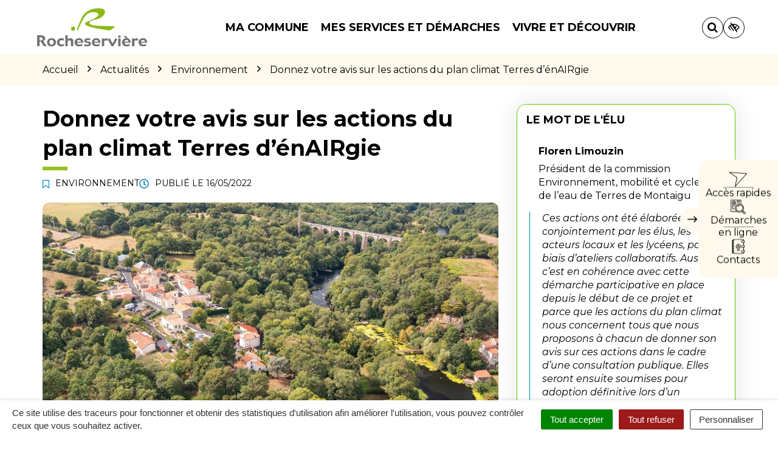

--- FILE ---
content_type: text/html; charset=UTF-8
request_url: https://www.rocheserviere.fr/actualite/donnez-avis-actions-plan-climat-terres-enairgie/
body_size: 38258
content:

<!DOCTYPE html>
<html lang="fr-FR">
<head>

	<meta charset="UTF-8">
	<meta http-equiv="X-UA-Compatible" content="IE=edge">
	<meta name="viewport" content="width=device-width, initial-scale=1">

	<link rel="profile" href="http://gmpg.org/xfn/11">
	<link rel="pingback" href="https://www.rocheserviere.fr/xmlrpc.php">

			<!-- Global site tag (gtag.js) - Google Analytics -->
<script async src="https://www.googletagmanager.com/gtag/js?id=UA-162431115-1"></script>
<script>
  window.dataLayer = window.dataLayer || [];
  function gtag(){dataLayer.push(arguments);}
  gtag('js', new Date());

  gtag('config', 'UA-162431115-1');
</script>

<!-- Matomo -->
<script>
  var _paq = window._paq = window._paq || [];
  /* tracker methods like "setCustomDimension" should be called before "trackPageView" */
  _paq.push(['trackPageView']);
  _paq.push(['enableLinkTracking']);
  (function() {
    var u="https://terresdemontaigu.matomo.novacity.fr/";
    _paq.push(['setTrackerUrl', u+'matomo.php']);
    _paq.push(['setSiteId', '12']);
    var d=document, g=d.createElement('script'), s=d.getElementsByTagName('script')[0];
    g.async=true; g.src=u+'matomo.js'; s.parentNode.insertBefore(g,s);
  })();
</script>
<!-- End Matomo Code -->
	
	
	<meta name='robots' content='index, follow, max-image-preview:large, max-snippet:-1, max-video-preview:-1' />
	<style>img:is([sizes="auto" i], [sizes^="auto," i]) { contain-intrinsic-size: 3000px 1500px }</style>
	<link rel="canonical" href="https://www.terresdemontaigu.fr/?post_type=news&p=45652" />

	<!-- This site is optimized with the Yoast SEO plugin v25.5 - https://yoast.com/wordpress/plugins/seo/ -->
	<title>Donnez votre avis sur les actions du plan climat Terres d’énAIRgie  - Rocheservière</title>
<link data-rocket-preload as="style" href="https://fonts.googleapis.com/css?family=Montserrat%3A100%2C200%2C300%2C400%2C500%2C600%2C700%2C800%2C900%2C100italic%2C200italic%2C300italic%2C400italic%2C500italic%2C600italic%2C700italic%2C800italic%2C900italic&#038;display=swap" rel="preload">
<link href="https://fonts.googleapis.com/css?family=Montserrat%3A100%2C200%2C300%2C400%2C500%2C600%2C700%2C800%2C900%2C100italic%2C200italic%2C300italic%2C400italic%2C500italic%2C600italic%2C700italic%2C800italic%2C900italic&#038;display=swap" media="print" onload="this.media=&#039;all&#039;" rel="stylesheet">
<noscript data-wpr-hosted-gf-parameters=""><link rel="stylesheet" href="https://fonts.googleapis.com/css?family=Montserrat%3A100%2C200%2C300%2C400%2C500%2C600%2C700%2C800%2C900%2C100italic%2C200italic%2C300italic%2C400italic%2C500italic%2C600italic%2C700italic%2C800italic%2C900italic&#038;display=swap"></noscript>
	<meta property="og:locale" content="fr_FR" />
	<meta property="og:type" content="article" />
	<meta property="og:title" content="Donnez votre avis sur les actions du plan climat Terres d’énAIRgie  - Rocheservière" />
	<meta property="og:description" content="Approuvées par les élus de Terres de Montaigu en décembre 2021, les actions concrètes et planifiées sont construites autour de 4 axes stratégiques et concernent les domaines de l’habitat, de la gestion des déchets, de l’énergie, de la qualité de l’air et de l’eau, de la biodiversité, de l’économie ou encore des mobilités. Leur objectif : permettre [&hellip;]" />
	<meta property="og:url" content="https://www.rocheserviere.fr/actualite/donnez-votre-avis-sur-les-actions-du-plan-climat-terres-denairgie/" />
	<meta property="og:site_name" content="Rocheservière" />
	<meta property="article:modified_time" content="2022-05-23T15:42:16+00:00" />
	<meta property="og:image" content="https://www.rocheserviere.fr/wp-content/uploads/sites/10/2022/05/image-plan-climat-terres-de-montaigu-2022.jpg" />
	<meta property="og:image:width" content="1200" />
	<meta property="og:image:height" content="625" />
	<meta property="og:image:type" content="image/jpeg" />
	<meta name="twitter:card" content="summary_large_image" />
	<meta name="twitter:label1" content="Durée de lecture estimée" />
	<meta name="twitter:data1" content="2 minutes" />
	<script type="application/ld+json" class="yoast-schema-graph">{"@context":"https://schema.org","@graph":[{"@type":"WebPage","@id":"https://www.rocheserviere.fr/actualite/donnez-votre-avis-sur-les-actions-du-plan-climat-terres-denairgie/","url":"https://www.rocheserviere.fr/actualite/donnez-votre-avis-sur-les-actions-du-plan-climat-terres-denairgie/","name":"Donnez votre avis sur les actions du plan climat Terres d’énAIRgie  - Rocheservière","isPartOf":{"@id":"https://www.rocheserviere.fr/#website"},"primaryImageOfPage":{"@id":"https://www.rocheserviere.fr/actualite/donnez-votre-avis-sur-les-actions-du-plan-climat-terres-denairgie/#primaryimage"},"image":{"@id":"https://www.rocheserviere.fr/actualite/donnez-votre-avis-sur-les-actions-du-plan-climat-terres-denairgie/#primaryimage"},"thumbnailUrl":"https://www.rocheserviere.fr/wp-content/uploads/sites/10/2022/05/image-plan-climat-terres-de-montaigu-2022.jpg","datePublished":"2022-05-16T07:12:31+00:00","dateModified":"2022-05-23T15:42:16+00:00","breadcrumb":{"@id":"https://www.rocheserviere.fr/actualite/donnez-votre-avis-sur-les-actions-du-plan-climat-terres-denairgie/#breadcrumb"},"inLanguage":"fr-FR","potentialAction":[{"@type":"ReadAction","target":["https://www.rocheserviere.fr/actualite/donnez-votre-avis-sur-les-actions-du-plan-climat-terres-denairgie/"]}]},{"@type":"ImageObject","inLanguage":"fr-FR","@id":"https://www.rocheserviere.fr/actualite/donnez-votre-avis-sur-les-actions-du-plan-climat-terres-denairgie/#primaryimage","url":"https://www.rocheserviere.fr/wp-content/uploads/sites/10/2022/05/image-plan-climat-terres-de-montaigu-2022.jpg","contentUrl":"https://www.rocheserviere.fr/wp-content/uploads/sites/10/2022/05/image-plan-climat-terres-de-montaigu-2022.jpg","width":1200,"height":625,"caption":"Consultation plan climat Terres de Montaigu 2022"},{"@type":"BreadcrumbList","@id":"https://www.rocheserviere.fr/actualite/donnez-votre-avis-sur-les-actions-du-plan-climat-terres-denairgie/#breadcrumb","itemListElement":[{"@type":"ListItem","position":1,"name":"Accueil","item":"https://www.rocheserviere.fr/"},{"@type":"ListItem","position":2,"name":"Actualités","item":"https://www.rocheserviere.fr/actualite/"},{"@type":"ListItem","position":3,"name":"Donnez votre avis sur les actions du plan climat Terres d’énAIRgie "}]},{"@type":"WebSite","@id":"https://www.rocheserviere.fr/#website","url":"https://www.rocheserviere.fr/","name":"Rocheservière","description":"","potentialAction":[{"@type":"SearchAction","target":{"@type":"EntryPoint","urlTemplate":"https://www.rocheserviere.fr/?s={search_term_string}"},"query-input":{"@type":"PropertyValueSpecification","valueRequired":true,"valueName":"search_term_string"}}],"inLanguage":"fr-FR"}]}</script>
	<!-- / Yoast SEO plugin. -->


<link rel='dns-prefetch' href='//code.jquery.com' />
<link rel='dns-prefetch' href='//maxcdn.bootstrapcdn.com' />
<link rel='dns-prefetch' href='//fonts.googleapis.com' />
<link href='https://fonts.gstatic.com' crossorigin rel='preconnect' />
<link rel="alternate" type="application/rss+xml" title="Rocheservière &raquo; Flux" href="https://www.rocheserviere.fr/feed/" />
<link data-minify="1" rel='stylesheet' id='comarquage-css' href='https://www.rocheserviere.fr/wp-content/cache/min/10/wp-content/plugins/co-marquage-service-public/assets/css/comarquage.css?ver=1758288989'  media='all' />
<style id='wp-emoji-styles-inline-css' type='text/css'>

	img.wp-smiley, img.emoji {
		display: inline !important;
		border: none !important;
		box-shadow: none !important;
		height: 1em !important;
		width: 1em !important;
		margin: 0 0.07em !important;
		vertical-align: -0.1em !important;
		background: none !important;
		padding: 0 !important;
	}
</style>
<link rel='stylesheet' id='wp-block-library-css' href='https://www.rocheserviere.fr/wp-includes/css/dist/block-library/style.min.css?ver=1753132456'  media='all' />
<style id='classic-theme-styles-inline-css' type='text/css'>
/*! This file is auto-generated */
.wp-block-button__link{color:#fff;background-color:#32373c;border-radius:9999px;box-shadow:none;text-decoration:none;padding:calc(.667em + 2px) calc(1.333em + 2px);font-size:1.125em}.wp-block-file__button{background:#32373c;color:#fff;text-decoration:none}
</style>
<style id='global-styles-inline-css' type='text/css'>
:root{--wp--preset--aspect-ratio--square: 1;--wp--preset--aspect-ratio--4-3: 4/3;--wp--preset--aspect-ratio--3-4: 3/4;--wp--preset--aspect-ratio--3-2: 3/2;--wp--preset--aspect-ratio--2-3: 2/3;--wp--preset--aspect-ratio--16-9: 16/9;--wp--preset--aspect-ratio--9-16: 9/16;--wp--preset--color--black: #000000;--wp--preset--color--cyan-bluish-gray: #abb8c3;--wp--preset--color--white: #ffffff;--wp--preset--color--pale-pink: #f78da7;--wp--preset--color--vivid-red: #cf2e2e;--wp--preset--color--luminous-vivid-orange: #ff6900;--wp--preset--color--luminous-vivid-amber: #fcb900;--wp--preset--color--light-green-cyan: #7bdcb5;--wp--preset--color--vivid-green-cyan: #00d084;--wp--preset--color--pale-cyan-blue: #8ed1fc;--wp--preset--color--vivid-cyan-blue: #0693e3;--wp--preset--color--vivid-purple: #9b51e0;--wp--preset--gradient--vivid-cyan-blue-to-vivid-purple: linear-gradient(135deg,rgba(6,147,227,1) 0%,rgb(155,81,224) 100%);--wp--preset--gradient--light-green-cyan-to-vivid-green-cyan: linear-gradient(135deg,rgb(122,220,180) 0%,rgb(0,208,130) 100%);--wp--preset--gradient--luminous-vivid-amber-to-luminous-vivid-orange: linear-gradient(135deg,rgba(252,185,0,1) 0%,rgba(255,105,0,1) 100%);--wp--preset--gradient--luminous-vivid-orange-to-vivid-red: linear-gradient(135deg,rgba(255,105,0,1) 0%,rgb(207,46,46) 100%);--wp--preset--gradient--very-light-gray-to-cyan-bluish-gray: linear-gradient(135deg,rgb(238,238,238) 0%,rgb(169,184,195) 100%);--wp--preset--gradient--cool-to-warm-spectrum: linear-gradient(135deg,rgb(74,234,220) 0%,rgb(151,120,209) 20%,rgb(207,42,186) 40%,rgb(238,44,130) 60%,rgb(251,105,98) 80%,rgb(254,248,76) 100%);--wp--preset--gradient--blush-light-purple: linear-gradient(135deg,rgb(255,206,236) 0%,rgb(152,150,240) 100%);--wp--preset--gradient--blush-bordeaux: linear-gradient(135deg,rgb(254,205,165) 0%,rgb(254,45,45) 50%,rgb(107,0,62) 100%);--wp--preset--gradient--luminous-dusk: linear-gradient(135deg,rgb(255,203,112) 0%,rgb(199,81,192) 50%,rgb(65,88,208) 100%);--wp--preset--gradient--pale-ocean: linear-gradient(135deg,rgb(255,245,203) 0%,rgb(182,227,212) 50%,rgb(51,167,181) 100%);--wp--preset--gradient--electric-grass: linear-gradient(135deg,rgb(202,248,128) 0%,rgb(113,206,126) 100%);--wp--preset--gradient--midnight: linear-gradient(135deg,rgb(2,3,129) 0%,rgb(40,116,252) 100%);--wp--preset--font-size--small: 13px;--wp--preset--font-size--medium: 20px;--wp--preset--font-size--large: 36px;--wp--preset--font-size--x-large: 42px;--wp--preset--spacing--20: 0.44rem;--wp--preset--spacing--30: 0.67rem;--wp--preset--spacing--40: 1rem;--wp--preset--spacing--50: 1.5rem;--wp--preset--spacing--60: 2.25rem;--wp--preset--spacing--70: 3.38rem;--wp--preset--spacing--80: 5.06rem;--wp--preset--shadow--natural: 6px 6px 9px rgba(0, 0, 0, 0.2);--wp--preset--shadow--deep: 12px 12px 50px rgba(0, 0, 0, 0.4);--wp--preset--shadow--sharp: 6px 6px 0px rgba(0, 0, 0, 0.2);--wp--preset--shadow--outlined: 6px 6px 0px -3px rgba(255, 255, 255, 1), 6px 6px rgba(0, 0, 0, 1);--wp--preset--shadow--crisp: 6px 6px 0px rgba(0, 0, 0, 1);}:where(.is-layout-flex){gap: 0.5em;}:where(.is-layout-grid){gap: 0.5em;}body .is-layout-flex{display: flex;}.is-layout-flex{flex-wrap: wrap;align-items: center;}.is-layout-flex > :is(*, div){margin: 0;}body .is-layout-grid{display: grid;}.is-layout-grid > :is(*, div){margin: 0;}:where(.wp-block-columns.is-layout-flex){gap: 2em;}:where(.wp-block-columns.is-layout-grid){gap: 2em;}:where(.wp-block-post-template.is-layout-flex){gap: 1.25em;}:where(.wp-block-post-template.is-layout-grid){gap: 1.25em;}.has-black-color{color: var(--wp--preset--color--black) !important;}.has-cyan-bluish-gray-color{color: var(--wp--preset--color--cyan-bluish-gray) !important;}.has-white-color{color: var(--wp--preset--color--white) !important;}.has-pale-pink-color{color: var(--wp--preset--color--pale-pink) !important;}.has-vivid-red-color{color: var(--wp--preset--color--vivid-red) !important;}.has-luminous-vivid-orange-color{color: var(--wp--preset--color--luminous-vivid-orange) !important;}.has-luminous-vivid-amber-color{color: var(--wp--preset--color--luminous-vivid-amber) !important;}.has-light-green-cyan-color{color: var(--wp--preset--color--light-green-cyan) !important;}.has-vivid-green-cyan-color{color: var(--wp--preset--color--vivid-green-cyan) !important;}.has-pale-cyan-blue-color{color: var(--wp--preset--color--pale-cyan-blue) !important;}.has-vivid-cyan-blue-color{color: var(--wp--preset--color--vivid-cyan-blue) !important;}.has-vivid-purple-color{color: var(--wp--preset--color--vivid-purple) !important;}.has-black-background-color{background-color: var(--wp--preset--color--black) !important;}.has-cyan-bluish-gray-background-color{background-color: var(--wp--preset--color--cyan-bluish-gray) !important;}.has-white-background-color{background-color: var(--wp--preset--color--white) !important;}.has-pale-pink-background-color{background-color: var(--wp--preset--color--pale-pink) !important;}.has-vivid-red-background-color{background-color: var(--wp--preset--color--vivid-red) !important;}.has-luminous-vivid-orange-background-color{background-color: var(--wp--preset--color--luminous-vivid-orange) !important;}.has-luminous-vivid-amber-background-color{background-color: var(--wp--preset--color--luminous-vivid-amber) !important;}.has-light-green-cyan-background-color{background-color: var(--wp--preset--color--light-green-cyan) !important;}.has-vivid-green-cyan-background-color{background-color: var(--wp--preset--color--vivid-green-cyan) !important;}.has-pale-cyan-blue-background-color{background-color: var(--wp--preset--color--pale-cyan-blue) !important;}.has-vivid-cyan-blue-background-color{background-color: var(--wp--preset--color--vivid-cyan-blue) !important;}.has-vivid-purple-background-color{background-color: var(--wp--preset--color--vivid-purple) !important;}.has-black-border-color{border-color: var(--wp--preset--color--black) !important;}.has-cyan-bluish-gray-border-color{border-color: var(--wp--preset--color--cyan-bluish-gray) !important;}.has-white-border-color{border-color: var(--wp--preset--color--white) !important;}.has-pale-pink-border-color{border-color: var(--wp--preset--color--pale-pink) !important;}.has-vivid-red-border-color{border-color: var(--wp--preset--color--vivid-red) !important;}.has-luminous-vivid-orange-border-color{border-color: var(--wp--preset--color--luminous-vivid-orange) !important;}.has-luminous-vivid-amber-border-color{border-color: var(--wp--preset--color--luminous-vivid-amber) !important;}.has-light-green-cyan-border-color{border-color: var(--wp--preset--color--light-green-cyan) !important;}.has-vivid-green-cyan-border-color{border-color: var(--wp--preset--color--vivid-green-cyan) !important;}.has-pale-cyan-blue-border-color{border-color: var(--wp--preset--color--pale-cyan-blue) !important;}.has-vivid-cyan-blue-border-color{border-color: var(--wp--preset--color--vivid-cyan-blue) !important;}.has-vivid-purple-border-color{border-color: var(--wp--preset--color--vivid-purple) !important;}.has-vivid-cyan-blue-to-vivid-purple-gradient-background{background: var(--wp--preset--gradient--vivid-cyan-blue-to-vivid-purple) !important;}.has-light-green-cyan-to-vivid-green-cyan-gradient-background{background: var(--wp--preset--gradient--light-green-cyan-to-vivid-green-cyan) !important;}.has-luminous-vivid-amber-to-luminous-vivid-orange-gradient-background{background: var(--wp--preset--gradient--luminous-vivid-amber-to-luminous-vivid-orange) !important;}.has-luminous-vivid-orange-to-vivid-red-gradient-background{background: var(--wp--preset--gradient--luminous-vivid-orange-to-vivid-red) !important;}.has-very-light-gray-to-cyan-bluish-gray-gradient-background{background: var(--wp--preset--gradient--very-light-gray-to-cyan-bluish-gray) !important;}.has-cool-to-warm-spectrum-gradient-background{background: var(--wp--preset--gradient--cool-to-warm-spectrum) !important;}.has-blush-light-purple-gradient-background{background: var(--wp--preset--gradient--blush-light-purple) !important;}.has-blush-bordeaux-gradient-background{background: var(--wp--preset--gradient--blush-bordeaux) !important;}.has-luminous-dusk-gradient-background{background: var(--wp--preset--gradient--luminous-dusk) !important;}.has-pale-ocean-gradient-background{background: var(--wp--preset--gradient--pale-ocean) !important;}.has-electric-grass-gradient-background{background: var(--wp--preset--gradient--electric-grass) !important;}.has-midnight-gradient-background{background: var(--wp--preset--gradient--midnight) !important;}.has-small-font-size{font-size: var(--wp--preset--font-size--small) !important;}.has-medium-font-size{font-size: var(--wp--preset--font-size--medium) !important;}.has-large-font-size{font-size: var(--wp--preset--font-size--large) !important;}.has-x-large-font-size{font-size: var(--wp--preset--font-size--x-large) !important;}
:where(.wp-block-post-template.is-layout-flex){gap: 1.25em;}:where(.wp-block-post-template.is-layout-grid){gap: 1.25em;}
:where(.wp-block-columns.is-layout-flex){gap: 2em;}:where(.wp-block-columns.is-layout-grid){gap: 2em;}
:root :where(.wp-block-pullquote){font-size: 1.5em;line-height: 1.6;}
</style>
<link data-minify="1" rel='stylesheet' id='nova-cookies-css' href='https://www.rocheserviere.fr/wp-content/cache/min/10/wp-content/plugins/nova-cookies/public/css/nova-cookies.css?ver=1758288989'  media='all' />
<link data-minify="1" rel='stylesheet' id='novacity-photoswipe-lib-css' href='https://www.rocheserviere.fr/wp-content/cache/min/10/wp-content/themes/novacity/libs/photo-swipe/lib/photoswipe.css?ver=1758288989'  media='all' />
<link data-minify="1" rel='stylesheet' id='novacity-photoswipe-default-skin-css' href='https://www.rocheserviere.fr/wp-content/cache/min/10/wp-content/themes/novacity/libs/photo-swipe/lib/default-skin/default-skin.css?ver=1758288989'  media='all' />
<link rel='stylesheet' id='searchwp-live-search-css' href='https://www.rocheserviere.fr/wp-content/plugins/searchwp-live-ajax-search/assets/styles/style.min.css?ver=1.8.6'  media='all' />
<style id='searchwp-live-search-inline-css' type='text/css'>
.searchwp-live-search-result .searchwp-live-search-result--title a {
  font-size: 16px;
}
.searchwp-live-search-result .searchwp-live-search-result--price {
  font-size: 14px;
}
.searchwp-live-search-result .searchwp-live-search-result--add-to-cart .button {
  font-size: 14px;
}

</style>
<link rel='stylesheet' id='searchwp-forms-css' href='https://www.rocheserviere.fr/wp-content/plugins/searchwp/assets/css/frontend/search-forms.min.css?ver=4.5.6'  media='all' />
<link data-minify="1" rel='stylesheet' id='font-awesome-css' href='https://www.rocheserviere.fr/wp-content/cache/min/10/font-awesome/4.7.0/css/font-awesome.min.css?ver=1758288989'  media='all' />
<link data-minify="1" rel='stylesheet' id='owl-carousel-css' href='https://www.rocheserviere.fr/wp-content/cache/min/10/wp-content/themes/novacity/assets/libs/owl.carousel/dist/assets/owl.carousel.css?ver=1758288989'  media='all' />
<link data-minify="1" rel='stylesheet' id='citeo-utilities-css' href='https://www.rocheserviere.fr/wp-content/cache/min/10/wp-content/themes/novacity/assets/css/citeo.utilities.css?ver=1758288989'  media='all' />
<link data-minify="1" rel='stylesheet' id='leaflet-css' href='https://www.rocheserviere.fr/wp-content/cache/min/10/wp-content/plugins/novacity-osm-front/public/libs/leaflet/leaflet.css?ver=1758288989'  media='screen' />
<link data-minify="1" rel='stylesheet' id='leaflet-markercluster-css' href='https://www.rocheserviere.fr/wp-content/cache/min/10/wp-content/plugins/novacity-osm-front/public/libs/Leaflet.markercluster/MarkerCluster.css?ver=1758288989'  media='screen' />
<link data-minify="1" rel='stylesheet' id='leaflet-markercluster-default-css' href='https://www.rocheserviere.fr/wp-content/cache/min/10/wp-content/plugins/novacity-osm-front/public/libs/Leaflet.markercluster/MarkerCluster.Default.css?ver=1758288989'  media='screen' />
<link data-minify="1" rel='stylesheet' id='novacity-osm-front-css' href='https://www.rocheserviere.fr/wp-content/cache/min/10/wp-content/plugins/novacity-osm-front/public/css/novacity-osm-front.css?ver=1758288989'  media='screen' />
<link data-minify="1" rel='stylesheet' id='AccessConfig-css' href='https://www.rocheserviere.fr/wp-content/cache/min/10/wp-content/themes/ville-2025/assets/libs/AccessConfig/css/accessconfig.min.css?ver=1758288990'  media='screen' />
<link data-minify="1" rel='stylesheet' id='starter-theme-css' href='https://www.rocheserviere.fr/wp-content/cache/min/10/wp-content/themes/ville-2025/assets/css/theme.css?ver=1758288990'  media='all' />
<style id='starter-theme-inline-css' type='text/css'>
		    						.summary-list .summary-list-link::before,
					.summary-list .summary-list-item::before,
					.bg-primary,
					.section-networks .section-content > ul > li > a,
					.thumbnail-tags::after,
					.section-events-search .panel,
					.panel-heading,
					.section-access-large .access,
					.layout-footer,
					.owl-dot.active span, .owl-dot:hover span,
					.panel-group .panel-title a.active::after,
					a.fm-textline:after {
						background-color: #5ccc00;
					}
					.section-access-col .access:active .access-icon > svg, .section-access-col .access:focus .access-icon > svg, .section-access-col .access:hover .access-icon > svg {
						color: #5ccc00;
					}
					.section-access-large .access-title,
					.section-networks .section-content > ul > li > a {
						color: #000					}
					.section-networks .section-content > ul > li > a {
						box-shadow: 0 0 0 8px rgba(92, 204, 0, .5);
					}
					.section-networks .section-content > ul > li > a:hover {
						box-shadow: 0 0 0 1px #5ccc00;
					}
					.section-networks .section-content > ul > li > a:hover {
						color: #000;
					}
					svg [fill="#0081c1"] {
						fill: #5ccc00;
					}
					.panel-group .panel-title a:active, .panel-group .panel-title a:focus, .panel-group .panel-title a:hover,
					.panel-group .panel-title a.active {
    					border-bottom-color: #5ccc00;
					}
					.panel-article,
					.line:active, .line:focus, .line:hover {
						border-color: #5ccc00;
					}
					.related-testimonials .portrait blockquote {
						border-left: #5ccc00;
					}
				
		    						.thumbnail-image,
					.publication-image,
					.portrait-image,
					.section-territory .section-image,
					.thumbnail-listing .thumbnail-title::before,
					.procedure-title::after,
					.related-content-title::after,
					.article-title::after,
					.page-title::after,
					.bg-secondary,
					h1.wp-block-heading::after, h2.wp-block-heading::after, h3.wp-block-heading::after, h4.wp-block-heading::after, h5.wp-block-heading::after, h6.wp-block-heading::after, .article-content > h1::after, .article-content > h2::after, .article-content > h3::after, .article-content > h4::after, .article-content > h5::after, .article-content > h6::after,
					.modal-title::after,
					.page-section-title::after,
					.layout-navigation .navbar-nav > li > a::after,
					.section-title::after,
					.thumbnail:active .thumbnail-tags::after, .thumbnail:focus .thumbnail-tags::after, .thumbnail:hover .thumbnail-tags::after,
					.section-medias .thumbnail-icon::after,
					.back-to-top a:active, .back-to-top a:focus, .back-to-top a:hover,
					.section-contactinfo .title::after {
						background-color: #96c11f;
					}
					.procedure-icon,
					.back-to-top a,
					.back-to-top a:active, .back-to-top a:focus, .back-to-top a:hover,
					.wp-block-well, .well, .wp-block-verse {
						border-color: #96c11f;
					}
					.back-to-top a:active, .back-to-top a:focus, .back-to-top a:hover {
						color: #000					}
					svg [fill="#EC6550"] {
						fill: #96c11f;
					}
					svg [stroke="#EC6550"] {
						stroke: #96c11f;
					}
				

		    
</style>
<link data-minify="1" rel='stylesheet' id='starter-style-css' href='https://www.rocheserviere.fr/wp-content/cache/min/10/wp-content/themes/ville-2025/style.css?ver=1762784686'  media='all' />
<noscript></noscript><script data-minify="1"  src="https://www.rocheserviere.fr/wp-content/cache/min/10/jquery-1.12.4.min.js?ver=1758288991" id="jquery-js"></script>
<script  src="https://www.rocheserviere.fr/wp-content/plugins/nova-cookies/public/libs/tarteaucitron.js/tarteaucitron.js?ver=1.5.9" id="tarteaucitron.js-js"></script>
<script data-minify="1"  src="https://www.rocheserviere.fr/wp-content/cache/min/10/wp-content/plugins/nova-cookies/public/libs/tarteaucitron.js/lang/tarteaucitron.fr.js?ver=1758288991" id="tarteaucitron.fr.js-js"></script>
<script data-minify="1"  src="https://www.rocheserviere.fr/wp-content/cache/min/10/wp-content/plugins/nova-cookies/public/libs/tarteaucitron.js/tarteaucitron.services.js?ver=1758288991" id="tarteaucitron.services.js-js"></script>
<script  src="https://www.rocheserviere.fr/wp-content/themes/novacity/libs/photo-swipe/lib/photoswipe.min.js?ver=4.1.1.1" id="novacity-photoswipe-lib-js"></script>
<script  src="https://www.rocheserviere.fr/wp-content/themes/novacity/libs/photo-swipe/lib/photoswipe-ui-default.min.js?ver=4.1.1.1" id="novacity-photoswipe-ui-default-js"></script>
<script data-minify="1"  src="https://www.rocheserviere.fr/wp-content/cache/min/10/wp-content/themes/novacity/libs/photo-swipe/js/photoswipe.js?ver=1758288991" id="novacity-photoswipe-js"></script>
<link rel="https://api.w.org/" href="https://www.rocheserviere.fr/wp-json/" /><link rel="alternate" title="JSON" type="application/json" href="https://www.rocheserviere.fr/wp-json/wp/v2/news/7004" /><link rel="EditURI" type="application/rsd+xml" title="RSD" href="https://www.rocheserviere.fr/xmlrpc.php?rsd" />
<link rel='shortlink' href='https://www.rocheserviere.fr/?p=7004' />
<link rel="alternate" title="oEmbed (JSON)" type="application/json+oembed" href="https://www.rocheserviere.fr/wp-json/oembed/1.0/embed?url=https%3A%2F%2Fwww.rocheserviere.fr%2Factualite%2Fdonnez-avis-actions-plan-climat-terres-enairgie%2F" />
<link rel="alternate" title="oEmbed (XML)" type="text/xml+oembed" href="https://www.rocheserviere.fr/wp-json/oembed/1.0/embed?url=https%3A%2F%2Fwww.rocheserviere.fr%2Factualite%2Fdonnez-avis-actions-plan-climat-terres-enairgie%2F&#038;format=xml" />
<meta name="generator" content="Redux 4.5.7" /><style type="text/css">.broken_link, a.broken_link {
	text-decoration: line-through;
}</style><link rel="icon" href="https://www.rocheserviere.fr/wp-content/uploads/sites/10/2019/03/cropped-favicon-rocheserviere-32x32.png" sizes="32x32" />
<link rel="icon" href="https://www.rocheserviere.fr/wp-content/uploads/sites/10/2019/03/cropped-favicon-rocheserviere-192x192.png" sizes="192x192" />
<link rel="apple-touch-icon" href="https://www.rocheserviere.fr/wp-content/uploads/sites/10/2019/03/cropped-favicon-rocheserviere-180x180.png" />
<meta name="msapplication-TileImage" content="https://www.rocheserviere.fr/wp-content/uploads/sites/10/2019/03/cropped-favicon-rocheserviere-270x270.png" />
<style id="theme_options-dynamic-css" title="dynamic-css" class="redux-options-output">body, .tooltip, .popover, .infowindow{font-family:Montserrat;}.alert, body .gform_wrapper div.validation_error, .article-date, body .gform_wrapper .gf_progressbar_wrapper h3.gf_progressbar_title, body .gform_wrapper .gf_progressbar .gf_progressbar_percentage span, legend, label, legend, .form-control, body .gform_wrapper .gform_body .ginput_container .file-input-name, body .gform_wrapper .gform_body .ginput_container .multiselect, body .gform_wrapper .gform_body .ginput_container input:not([type=radio]):not([type=checkbox]):not([type=submit]):not([type=button]):not([type=image]):not([type=file]), body .gform_wrapper .gform_body .ginput_container select, body .gform_wrapper .gform_body .ginput_container textarea, .mailster-form .mailster-wrapper .input, .article-intro, .article .lead, .btn, body .gform_wrapper .gform_footer .button, body .gform_wrapper .gform_page_footer .button, .mailster-form .mailster-submit-wrapper .button, .page-title, .section-title, .article-title, .page-content-section-title, .article-title, .article-content h1, .article-content h2, .article-content h3, .article-content h4, .article-content h5, .article-content h6, .article-content .h1, .article-content .h2, .article-content .h3, .article-content .h4, .article-content .h5, .article-content .h6, .infowindow-title, .layout-navigation .navbar-nav > li > a, .line-title, .owl-carousel-large .owl-title, .page-content-section-title, .panel-title, .portrait-title, .publication-title, .section-title, .shortline-title, .thumbnail-title{font-family:Montserrat;}</style><noscript><style id="rocket-lazyload-nojs-css">.rll-youtube-player, [data-lazy-src]{display:none !important;}</style></noscript>
	
	
	<link rel="stylesheet" type="text/css" media="print" href="https://www.rocheserviere.fr/wp-content/themes/novacity/print.css" />

	
<meta name="generator" content="WP Rocket 3.20.3" data-wpr-features="wpr_minify_js wpr_lazyload_images wpr_lazyload_iframes wpr_minify_css wpr_desktop" /></head><body class="wp-singular news-template-default single single-news postid-7004 wp-theme-novacity wp-child-theme-ville-2025">

	

	<div class="layout-container">

	<header id="header" class="layout-header" aria-label="En-tête" role="banner">

		<nav class="nav nav-skip-link">
			<ul>
				<li><a class="screen-reader-text" href="#navigation">Aller à la navigation</a></i>
				<li><a class="screen-reader-text" href="#main">Aller au contenu</a></i>
				<li><a class="screen-reader-text" href="#footer">Aller au pied de page</a></i>
			</ul>
		</nav>

		<div class="section-headinfo">

	<div class="navbar">
		<div class="container">

			<div class="navbar-header">

									<a class="navbar-brand" href="https://www.rocheserviere.fr/">
				
							<img class="img-responsive" src="data:image/svg+xml,%3Csvg%20xmlns='http://www.w3.org/2000/svg'%20viewBox='0%200%20300%20109'%3E%3C/svg%3E" alt="Image : logo Rocheservière"
	width="300" height="109"
		 data-lazy-srcset="https://www.rocheserviere.fr/wp-content/uploads/sites/10/2019/03/logo-rocheserviere-300x109.png 300w, https://www.rocheserviere.fr/wp-content/uploads/sites/10/2019/03/logo-rocheserviere-768x279.png 768w, https://www.rocheserviere.fr/wp-content/uploads/sites/10/2019/03/logo-rocheserviere-1024x371.png 1024w, https://www.rocheserviere.fr/wp-content/uploads/sites/10/2019/03/logo-rocheserviere-360x131.png 360w, https://www.rocheserviere.fr/wp-content/uploads/sites/10/2019/03/logo-rocheserviere-150x54.png 150w, https://www.rocheserviere.fr/wp-content/uploads/sites/10/2019/03/logo-rocheserviere-400x145.png 400w, https://www.rocheserviere.fr/wp-content/uploads/sites/10/2019/03/logo-rocheserviere.png 1114w"
	 data-lazy-sizes="(max-width: 300px) 100vw, 300px"
 data-lazy-src="https://www.rocheserviere.fr/wp-content/uploads/sites/10/2019/03/logo-rocheserviere-300x109.png"	><noscript><img class="img-responsive" src="https://www.rocheserviere.fr/wp-content/uploads/sites/10/2019/03/logo-rocheserviere-300x109.png" alt="Image : logo Rocheservière"
	width="300" height="109"
			srcset="https://www.rocheserviere.fr/wp-content/uploads/sites/10/2019/03/logo-rocheserviere-300x109.png 300w, https://www.rocheserviere.fr/wp-content/uploads/sites/10/2019/03/logo-rocheserviere-768x279.png 768w, https://www.rocheserviere.fr/wp-content/uploads/sites/10/2019/03/logo-rocheserviere-1024x371.png 1024w, https://www.rocheserviere.fr/wp-content/uploads/sites/10/2019/03/logo-rocheserviere-360x131.png 360w, https://www.rocheserviere.fr/wp-content/uploads/sites/10/2019/03/logo-rocheserviere-150x54.png 150w, https://www.rocheserviere.fr/wp-content/uploads/sites/10/2019/03/logo-rocheserviere-400x145.png 400w, https://www.rocheserviere.fr/wp-content/uploads/sites/10/2019/03/logo-rocheserviere.png 1114w"
		sizes="(max-width: 300px) 100vw, 300px"
	></noscript>
	
									</a>
				
									<button type="button" class="navbar-access" data-toggle="modal" data-target="#modal_access">

						<div class="icon">
							<svg aria-hidden="true" focusable="false" class="icon-access ni" width="29" height="24" viewBox="0 0 29 24" fill="none" xmlns="http://www.w3.org/2000/svg">
<path d="M27.6779 2.30732L0.731575 0.349356C0.545747 0.335832 0.407587 0.437905 0.339684 0.601107C0.287657 0.802811 0.328575 1.01129 0.491777 1.07919L12.1827 9.10247L9.54509 23.0342C9.53156 23.22 9.61098 23.4126 9.77419 23.4806C9.84446 23.5417 9.97589 23.5326 10.0914 23.4849C10.1685 23.4532 10.207 23.4373 10.2296 23.3829L27.9637 3.00065C28.086 2.86008 28.1154 2.71275 28.0519 2.5587C27.9884 2.40464 27.8252 2.33667 27.6779 2.30732ZM10.6526 21.6762L13.0869 9.00003C13.1163 8.85271 13.0368 8.6601 12.9121 8.57632L2.25046 1.3004L26.8194 3.06694L10.6526 21.6762Z" fill="black"/>
</svg>
						</div>

						Accès rapides
					</button>
				
			</div>

		</div>
	</div>

</div>

		

<nav id="navigation" class="layout-navigation layout-navigation-fatmenu" data-fatmenu data-mobile-mode-direction="up" data-affix="true" aria-label="Menu principal" role="navigation" tabindex="-1">

    <div id="fm" data-toggle="fatmenu" class="fm" data-mobile-breakpoint="1200">

        <div class="navbar">
            <div class="container">

                <div class="navbar-header">

                                            <a class="navbar-brand" href="https://www.rocheserviere.fr/">
                    
                            	<img class="img-responsive" src="data:image/svg+xml,%3Csvg%20xmlns='http://www.w3.org/2000/svg'%20viewBox='0%200%20300%20109'%3E%3C/svg%3E" alt="Image : logo Rocheservière"
	width="300" height="109"
		 data-lazy-srcset="https://www.rocheserviere.fr/wp-content/uploads/sites/10/2019/03/logo-rocheserviere-300x109.png 300w, https://www.rocheserviere.fr/wp-content/uploads/sites/10/2019/03/logo-rocheserviere-768x279.png 768w, https://www.rocheserviere.fr/wp-content/uploads/sites/10/2019/03/logo-rocheserviere-1024x371.png 1024w, https://www.rocheserviere.fr/wp-content/uploads/sites/10/2019/03/logo-rocheserviere-360x131.png 360w, https://www.rocheserviere.fr/wp-content/uploads/sites/10/2019/03/logo-rocheserviere-150x54.png 150w, https://www.rocheserviere.fr/wp-content/uploads/sites/10/2019/03/logo-rocheserviere-400x145.png 400w, https://www.rocheserviere.fr/wp-content/uploads/sites/10/2019/03/logo-rocheserviere.png 1114w"
	 data-lazy-sizes="(max-width: 300px) 100vw, 300px"
 data-lazy-src="https://www.rocheserviere.fr/wp-content/uploads/sites/10/2019/03/logo-rocheserviere-300x109.png"	><noscript><img class="img-responsive" src="https://www.rocheserviere.fr/wp-content/uploads/sites/10/2019/03/logo-rocheserviere-300x109.png" alt="Image : logo Rocheservière"
	width="300" height="109"
			srcset="https://www.rocheserviere.fr/wp-content/uploads/sites/10/2019/03/logo-rocheserviere-300x109.png 300w, https://www.rocheserviere.fr/wp-content/uploads/sites/10/2019/03/logo-rocheserviere-768x279.png 768w, https://www.rocheserviere.fr/wp-content/uploads/sites/10/2019/03/logo-rocheserviere-1024x371.png 1024w, https://www.rocheserviere.fr/wp-content/uploads/sites/10/2019/03/logo-rocheserviere-360x131.png 360w, https://www.rocheserviere.fr/wp-content/uploads/sites/10/2019/03/logo-rocheserviere-150x54.png 150w, https://www.rocheserviere.fr/wp-content/uploads/sites/10/2019/03/logo-rocheserviere-400x145.png 400w, https://www.rocheserviere.fr/wp-content/uploads/sites/10/2019/03/logo-rocheserviere.png 1114w"
		sizes="(max-width: 300px) 100vw, 300px"
	></noscript>
	
                                            </a>
                    
                </div>

                <div class="collapse navbar-collapse navbar-ex1-collapse">

                    
                    <ul class="nav navbar-nav navbar-right">

                                                                                <li class="menu-item-431" id="menu-item-431">
                                                                    <a href="#layer-431" class="fm-trigger">Ma commune</a>
                                                            </li>
                                                                                <li class="menu-item-452" id="menu-item-452">
                                                                    <a href="#layer-452" class="fm-trigger">Mes services et démarches</a>
                                                            </li>
                                                                                <li class="menu-item-571" id="menu-item-571">
                                                                    <a href="#layer-571" class="fm-trigger">Vivre et découvrir</a>
                                                            </li>
                        
                    </ul>

                </div>

                <div class="navbar-right">

                    <button type="button" class="navbar-toggle" data-toggle="collapse" data-target=".navbar-ex1-collapse">
                        <span class="icon-bar"></span>
                        <span class="icon-bar"></span>
                        <span class="icon-bar"></span>
                        <span class="text">Menu</span>
                    </button>

                    <button type="button" class="navbar-search" data-toggle="modal" data-target="#modal_search_fullscreen">
                        <span class="icon"><i class="fa fa-search"></i></span>
                        <span class="text / hidden-lg">Rechercher</span>
                    </button>

                    <div id="accessconfig" data-accessconfig-buttonname data-accessconfig-params='{ "Prefix" : "a42-ac", "ContainerClass" : "","ModalCloseButton" : "","ModalTitle" : "","FormFieldset" : "","FormFieldsetLegend" : "","FormRadio" : ""}' aria-label="Ouvrir les paramètres d'accessibilité">
                        <button id="a42-ac-button" class="navbar-access" data-accessconfig-button="true">
                            <span class="icon"><svg aria-hidden="true" focusable="false" class="icon-eyes ni" width="15" height="13" viewBox="0 0 15 13" xmlns="http://www.w3.org/2000/svg">
    <path d="M14.3889 5.88122C12.9751 3.45184 10.338 1.82811 7.33354 1.82811C6.54511 1.82811 5.78201 1.93983 5.05979 2.1488L3.72243 0.129991C3.62713 -0.00785495 3.43951 -0.041396 3.30334 0.0550884L2.8104 0.404412C2.67423 0.500897 2.6411 0.69092 2.73642 0.828766L3.89295 2.58577C2.41714 3.27132 1.13439 4.40932 0.278155 5.88122C0.168935 6.06868 0.111328 6.28234 0.111328 6.49999C0.111328 6.71763 0.168935 6.9313 0.278155 7.11876C1.18469 8.67647 2.59421 9.90309 4.2814 10.5825L1.38147 6.38827C1.65608 5.93661 1.98094 5.51832 2.34968 5.14162L6.48894 11.1287C6.98534 11.1809 7.51337 11.1841 7.97075 11.1472L3.27126 4.34968C3.68489 4.05288 4.12931 3.80273 4.59662 3.60368L4.60514 3.61612L10.9446 12.87C11.0399 13.0079 11.2276 13.0414 11.3637 12.9449L11.8567 12.5956C11.9928 12.4991 12.026 12.3091 11.9307 12.1712L10.7741 10.4142C12.2893 9.71038 13.5531 8.5551 14.3889 7.11876C14.4982 6.9313 14.5558 6.71763 14.5558 6.49999C14.5558 6.28234 14.4982 6.06868 14.3889 5.88122ZM10.0707 9.39655L9.40391 8.43196C10.7586 7.38211 11.1143 5.52126 10.3428 4.06147V4.06249C10.3428 4.84782 9.71411 5.48436 8.93847 5.48436C8.16284 5.48436 7.53415 4.84782 7.53415 4.06249C7.53415 3.67731 7.68562 3.32819 7.93138 3.072C10.2505 3.26852 12.2446 4.59747 13.3521 6.49999C12.6048 7.78399 11.4535 8.80698 10.0707 9.39655Z" stroke-width="0"/>
</svg></span>
                            <span class="text / hidden-lg">Accessibilité</span>
                        </button>
                    </div>

                </div>

            </div>
        </div>

        
            <div class="fm-breadcrumb">
                <div class="container">
                    <ul></ul>
                </div>
            </div>

            <div class="fm-subnav">
                <div class="fm-wrapper">
                    
                        
                                                <div class="fm-group">

                                                                                                                            <div id="layer-431" class="fm-layer layer-431">
                                                                                <div class="container">
                                            <div class="row">
                                                                                                <ul class="fm-textlines">

                                                    
                                                        
                                                        <li class="col-xs-12 col-lg-4 menu-item-432" id="menu-item-432">
                                                                                                                            <a href="https://www.rocheserviere.fr/ma-commune/presentation-de-la-commune/" class="fm-textline"><span class="fm-textline-title">Présentation de la commune</span></a>
                                                                                                                    </li>

                                                    
                                                        
                                                        <li class="col-xs-12 col-lg-4 menu-item-433" id="menu-item-433">
                                                                                                                            <a href="https://www.rocheserviere.fr/ma-commune/histoire-et-patrimoine/" class="fm-textline"><span class="fm-textline-title">Histoire et patrimoine</span></a>
                                                                                                                    </li>

                                                    
                                                        
                                                        <li class="col-xs-12 col-lg-4 menu-item-434" id="menu-item-434">
                                                                                                                            <a href="#layer-434" class="fm-trigger fm-textline">
                                                                    <span class="fm-textline-title">Vie municipale</span>
                                                                    <!-- <i class="fa fa-angle-right"></i> -->
                                                                </a>
                                                                                                                    </li>

                                                    
                                                        
                                                        <li class="col-xs-12 col-lg-4 menu-item-1706" id="menu-item-1706">
                                                                                                                            <a href="https://www.rocheserviere.fr/publications/" class="fm-textline"><span class="fm-textline-title">Publications</span></a>
                                                                                                                    </li>

                                                    
                                                        
                                                        <li class="col-xs-12 col-lg-4 menu-item-1724" id="menu-item-1724">
                                                                                                                            <a href="https://www.rocheserviere.fr/recrutement/" class="fm-textline"><span class="fm-textline-title">Recrutement</span></a>
                                                                                                                    </li>

                                                                                                    </ul>
                                            </div>
                                        </div>
                                    </div>
                                                                                                                                                                                                                                                        <div id="layer-434" class="fm-layer layer-434">
                                                                                <div class="container">
                                            <div class="row">
                                                                                                <ul class="fm-textlines">

                                                    
                                                        
                                                        <li class="col-xs-12 col-lg-4 menu-item-435" id="menu-item-435">
                                                                                                                            <a href="https://www.rocheserviere.fr/ma-commune/vie-municipale/conseil-municipal/" class="fm-textline"><span class="fm-textline-title">Conseil municipal</span></a>
                                                                                                                    </li>

                                                    
                                                        
                                                        <li class="col-xs-12 col-lg-4 menu-item-439" id="menu-item-439">
                                                                                                                            <a href="https://www.rocheserviere.fr/ma-commune/vie-municipale/budget/" class="fm-textline"><span class="fm-textline-title">Budget</span></a>
                                                                                                                    </li>

                                                    
                                                        
                                                        <li class="col-xs-12 col-lg-4 menu-item-440" id="menu-item-440">
                                                                                                                            <a href="https://www.rocheserviere.fr/ma-commune/vie-municipale/marches-publics/" class="fm-textline"><span class="fm-textline-title">Marchés publics</span></a>
                                                                                                                    </li>

                                                    
                                                        
                                                        <li class="col-xs-12 col-lg-4 menu-item-441" id="menu-item-441">
                                                                                                                            <a href="https://www.rocheserviere.fr/ma-commune/vie-municipale/elections/" class="fm-textline"><span class="fm-textline-title">Élections</span></a>
                                                                                                                    </li>

                                                    
                                                        
                                                        <li class="col-xs-12 col-lg-4 menu-item-442" id="menu-item-442">
                                                                                                                            <a href="https://www.rocheserviere.fr/ma-commune/vie-municipale/services-municipaux/" class="fm-textline"><span class="fm-textline-title">Services municipaux</span></a>
                                                                                                                    </li>

                                                    
                                                        
                                                        <li class="col-xs-12 col-lg-4 menu-item-443" id="menu-item-443">
                                                                                                                            <a href="https://www.rocheserviere.fr/ma-commune/vie-municipale/conseil-municipal-des-enfants/" class="fm-textline"><span class="fm-textline-title">Conseil municipal des enfants</span></a>
                                                                                                                    </li>

                                                    
                                                        
                                                        <li class="col-xs-12 col-lg-4 menu-item-447" id="menu-item-447">
                                                                                                                            <a href="https://www.rocheserviere.fr/ma-commune/vie-municipale/projets-municipaux/" class="fm-textline"><span class="fm-textline-title">Projets municipaux</span></a>
                                                                                                                    </li>

                                                                                                    </ul>
                                            </div>
                                        </div>
                                    </div>
                                                                                                                                                                                                                                                                                                                                                                                                                                                                                                                                                            
                        </div>
                                            
                        
                                                <div class="fm-group">

                                                                                                                            <div id="layer-452" class="fm-layer layer-452">
                                                                                <div class="container">
                                            <div class="row">
                                                                                                <ul class="fm-textlines">

                                                    
                                                        
                                                        <li class="col-xs-12 col-lg-4 menu-item-6122" id="menu-item-6122">
                                                                                                                            <a href="https://www.rocheserviere.fr/demarches/" class="fm-textline"><span class="fm-textline-title">Démarches en ligne</span></a>
                                                                                                                    </li>

                                                    
                                                        
                                                        <li class="col-xs-12 col-lg-4 menu-item-453" id="menu-item-453">
                                                                                                                            <a href="https://www.rocheserviere.fr/mes-services-et-demarches/nouvel-habitant/" class="fm-textline"><span class="fm-textline-title">Nouvel habitant</span></a>
                                                                                                                    </li>

                                                    
                                                        
                                                        <li class="col-xs-12 col-lg-4 menu-item-454" id="menu-item-454">
                                                                                                                            <a href="#layer-454" class="fm-trigger fm-textline">
                                                                    <span class="fm-textline-title">Petite enfance - enfance - jeunesse</span>
                                                                    <!-- <i class="fa fa-angle-right"></i> -->
                                                                </a>
                                                                                                                    </li>

                                                    
                                                        
                                                        <li class="col-xs-12 col-lg-4 menu-item-467" id="menu-item-467">
                                                                                                                            <a href="https://www.rocheserviere.fr/mes-services-et-demarches/personnes-agees/" class="fm-textline"><span class="fm-textline-title">Personnes âgées</span></a>
                                                                                                                    </li>

                                                    
                                                        
                                                        <li class="col-xs-12 col-lg-4 menu-item-475" id="menu-item-475">
                                                                                                                            <a href="#layer-475" class="fm-trigger fm-textline">
                                                                    <span class="fm-textline-title">Mobilité - Transports</span>
                                                                    <!-- <i class="fa fa-angle-right"></i> -->
                                                                </a>
                                                                                                                    </li>

                                                    
                                                        
                                                        <li class="col-xs-12 col-lg-4 menu-item-481" id="menu-item-481">
                                                                                                                            <a href="#layer-481" class="fm-trigger fm-textline">
                                                                    <span class="fm-textline-title">Solidarité - Santé</span>
                                                                    <!-- <i class="fa fa-angle-right"></i> -->
                                                                </a>
                                                                                                                    </li>

                                                    
                                                        
                                                        <li class="col-xs-12 col-lg-4 menu-item-531" id="menu-item-531">
                                                                                                                            <a href="#layer-531" class="fm-trigger fm-textline">
                                                                    <span class="fm-textline-title">Logement</span>
                                                                    <!-- <i class="fa fa-angle-right"></i> -->
                                                                </a>
                                                                                                                    </li>

                                                    
                                                        
                                                        <li class="col-xs-12 col-lg-4 menu-item-495" id="menu-item-495">
                                                                                                                            <a href="#layer-495" class="fm-trigger fm-textline">
                                                                    <span class="fm-textline-title">Urbanisme – Habitat</span>
                                                                    <!-- <i class="fa fa-angle-right"></i> -->
                                                                </a>
                                                                                                                    </li>

                                                    
                                                        
                                                        <li class="col-xs-12 col-lg-4 menu-item-534" id="menu-item-534">
                                                                                                                            <a href="#layer-534" class="fm-trigger fm-textline">
                                                                    <span class="fm-textline-title">Déchets - Assainissement</span>
                                                                    <!-- <i class="fa fa-angle-right"></i> -->
                                                                </a>
                                                                                                                    </li>

                                                    
                                                        
                                                        <li class="col-xs-12 col-lg-4 menu-item-551" id="menu-item-551">
                                                                                                                            <a href="#layer-551" class="fm-trigger fm-textline">
                                                                    <span class="fm-textline-title">Sécurité - Prévention</span>
                                                                    <!-- <i class="fa fa-angle-right"></i> -->
                                                                </a>
                                                                                                                    </li>

                                                    
                                                        
                                                        <li class="col-xs-12 col-lg-4 menu-item-555" id="menu-item-555">
                                                                                                                            <a href="https://www.rocheserviere.fr/mes-services-et-demarches/cimetieres/" class="fm-textline"><span class="fm-textline-title">Cimetières</span></a>
                                                                                                                    </li>

                                                    
                                                        
                                                        <li class="col-xs-12 col-lg-4 menu-item-556" id="menu-item-556">
                                                                                                                            <a href="https://www.rocheserviere.fr/mes-services-et-demarches/salles-communales/" class="fm-textline"><span class="fm-textline-title">Salles communales</span></a>
                                                                                                                    </li>

                                                    
                                                        
                                                        <li class="col-xs-12 col-lg-4 menu-item-561" id="menu-item-561">
                                                                                                                            <a href="#layer-561" class="fm-trigger fm-textline">
                                                                    <span class="fm-textline-title">Entreprises et commerces</span>
                                                                    <!-- <i class="fa fa-angle-right"></i> -->
                                                                </a>
                                                                                                                    </li>

                                                    
                                                        
                                                        <li class="col-xs-12 col-lg-4 menu-item-566" id="menu-item-566">
                                                                                                                            <a href="#layer-566" class="fm-trigger fm-textline">
                                                                    <span class="fm-textline-title">Associations</span>
                                                                    <!-- <i class="fa fa-angle-right"></i> -->
                                                                </a>
                                                                                                                    </li>

                                                                                                    </ul>
                                            </div>
                                        </div>
                                    </div>
                                                                                                                                                                                                                                                        <div id="layer-454" class="fm-layer layer-454">
                                                                                <div class="container">
                                            <div class="row">
                                                                                                <ul class="fm-textlines">

                                                    
                                                        
                                                        <li class="col-xs-12 col-lg-4 menu-item-455" id="menu-item-455">
                                                                                                                            <a href="https://www.rocheserviere.fr/mes-services-et-demarches/petite-enfance-enfance-jeunesse/petite-enfance/" class="fm-textline"><span class="fm-textline-title">Assistantes maternelles et haltes garderies</span></a>
                                                                                                                    </li>

                                                    
                                                        
                                                        <li class="col-xs-12 col-lg-4 menu-item-457" id="menu-item-457">
                                                                                                                            <a href="https://www.rocheserviere.fr/mes-services-et-demarches/petite-enfance-enfance-jeunesse/menus-restaurant-scolaire/" class="fm-textline"><span class="fm-textline-title">Offre scolaire</span></a>
                                                                                                                    </li>

                                                    
                                                        
                                                        <li class="col-xs-12 col-lg-4 menu-item-462" id="menu-item-462">
                                                                                                                            <a href="https://www.rocheserviere.fr/mes-services-et-demarches/petite-enfance-enfance-jeunesse/jeunesse/" class="fm-textline"><span class="fm-textline-title">Jeunesse</span></a>
                                                                                                                    </li>

                                                                                                    </ul>
                                            </div>
                                        </div>
                                    </div>
                                                                                                                                                                                                                                                                                                                                                                                <div id="layer-475" class="fm-layer layer-475">
                                                                                <div class="container">
                                            <div class="row">
                                                                                                <ul class="fm-textlines">

                                                    
                                                        
                                                        <li class="col-xs-12 col-lg-4 menu-item-9447" id="menu-item-9447">
                                                                                                                            <a href="https://www.rocheserviere.fr/mes-services-et-demarches/mobilite-transports/mobilite-electrique/" class="fm-textline"><span class="fm-textline-title">Mobilité électrique</span></a>
                                                                                                                    </li>

                                                    
                                                        
                                                        <li class="col-xs-12 col-lg-4 menu-item-9446" id="menu-item-9446">
                                                                                                                            <a href="https://www.rocheserviere.fr/mes-services-et-demarches/mobilite-transports/taxis-location-voiture/" class="fm-textline"><span class="fm-textline-title">Taxis – location en voiture</span></a>
                                                                                                                    </li>

                                                    
                                                        
                                                        <li class="col-xs-12 col-lg-4 menu-item-9445" id="menu-item-9445">
                                                                                                                            <a href="https://www.rocheserviere.fr/mes-services-et-demarches/mobilite-transports/karos-covoiturage/" class="fm-textline"><span class="fm-textline-title">Covoiturage</span></a>
                                                                                                                    </li>

                                                    
                                                        
                                                        <li class="col-xs-12 col-lg-4 menu-item-9444" id="menu-item-9444">
                                                                                                                            <a href="https://www.rocheserviere.fr/mes-services-et-demarches/mobilite-transports/transports-en-communs-ou-adaptes/" class="fm-textline"><span class="fm-textline-title">Transports en commun ou adaptés</span></a>
                                                                                                                    </li>

                                                    
                                                        
                                                        <li class="col-xs-12 col-lg-4 menu-item-9420" id="menu-item-9420">
                                                                                                                            <a href="https://www.rocheserviere.fr/mes-services-et-demarches/mobilite-transports/gares-sncf/" class="fm-textline"><span class="fm-textline-title">Gares SNCF</span></a>
                                                                                                                    </li>

                                                                                                    </ul>
                                            </div>
                                        </div>
                                    </div>
                                                                                                                                                                                                                                                                                                                                                                                                                                            <div id="layer-481" class="fm-layer layer-481">
                                                                                <div class="container">
                                            <div class="row">
                                                                                                <ul class="fm-textlines">

                                                    
                                                        
                                                        <li class="col-xs-12 col-lg-4 menu-item-482" id="menu-item-482">
                                                                                                                            <a href="https://www.rocheserviere.fr/mes-services-et-demarches/solidarite-sante/ccas/" class="fm-textline"><span class="fm-textline-title">CCAS</span></a>
                                                                                                                    </li>

                                                    
                                                        
                                                        <li class="col-xs-12 col-lg-4 menu-item-483" id="menu-item-483">
                                                                                                                            <a href="https://www.rocheserviere.fr/mes-services-et-demarches/solidarite-sante/etablissement-et-services-de-sante/" class="fm-textline"><span class="fm-textline-title">Etablissement et services de santé</span></a>
                                                                                                                    </li>

                                                    
                                                        
                                                        <li class="col-xs-12 col-lg-4 menu-item-484" id="menu-item-484">
                                                                                                                            <a href="https://www.rocheserviere.fr/mes-services-et-demarches/solidarite-sante/associations-et-acces-aux-groupes-dentraide/" class="fm-textline"><span class="fm-textline-title">Associations et accès aux groupes d’entraide</span></a>
                                                                                                                    </li>

                                                    
                                                        
                                                        <li class="col-xs-12 col-lg-4 menu-item-485" id="menu-item-485">
                                                                                                                            <a href="https://www.rocheserviere.fr/mes-services-et-demarches/solidarite-sante/solidarite-et-acces-aux-droits/" class="fm-textline"><span class="fm-textline-title">Solidarité et accès aux droits</span></a>
                                                                                                                    </li>

                                                    
                                                        
                                                        <li class="col-xs-12 col-lg-4 menu-item-492" id="menu-item-492">
                                                                                                                            <a href="https://www.rocheserviere.fr/mes-services-et-demarches/solidarite-sante/professionnels-sante-accompagnement/" class="fm-textline"><span class="fm-textline-title">Professionnels de santé et de l’accompagnement</span></a>
                                                                                                                    </li>

                                                    
                                                        
                                                        <li class="col-xs-12 col-lg-4 menu-item-494" id="menu-item-494">
                                                                                                                            <a href="https://www.rocheserviere.fr/mes-services-et-demarches/solidarite-sante/handicap/" class="fm-textline"><span class="fm-textline-title">Handicap</span></a>
                                                                                                                    </li>

                                                                                                    </ul>
                                            </div>
                                        </div>
                                    </div>
                                                                                                                                                                                                                                                                                                                                                                                                                                                                                                        <div id="layer-531" class="fm-layer layer-531">
                                                                                <div class="container">
                                            <div class="row">
                                                                                                <ul class="fm-textlines">

                                                    
                                                        
                                                        <li class="col-xs-12 col-lg-4 menu-item-532" id="menu-item-532">
                                                                                                                            <a href="https://www.rocheserviere.fr/mes-services-et-demarches/logement/lotissements-communaux/" class="fm-textline"><span class="fm-textline-title">Lotissements communaux</span></a>
                                                                                                                    </li>

                                                                                                    </ul>
                                            </div>
                                        </div>
                                    </div>
                                                                                                                                                                                            <div id="layer-495" class="fm-layer layer-495">
                                                                                <div class="container">
                                            <div class="row">
                                                                                                <ul class="fm-textlines">

                                                    
                                                        
                                                        <li class="col-xs-12 col-lg-4 menu-item-496" id="menu-item-496">
                                                                                                                            <a href="https://www.rocheserviere.fr/mes-services-et-demarches/urbanisme-habitat/procedures-urbanisme/" class="fm-textline"><span class="fm-textline-title">Procédures d’urbanisme</span></a>
                                                                                                                    </li>

                                                    
                                                        
                                                        <li class="col-xs-12 col-lg-4 menu-item-508" id="menu-item-508">
                                                                                                                            <a href="#layer-508" class="fm-trigger fm-textline">
                                                                    <span class="fm-textline-title">J’ai un projet</span>
                                                                    <!-- <i class="fa fa-angle-right"></i> -->
                                                                </a>
                                                                                                                    </li>

                                                    
                                                        
                                                        <li class="col-xs-12 col-lg-4 menu-item-521" id="menu-item-521">
                                                                                                                            <a href="https://www.rocheserviere.fr/mes-services-et-demarches/urbanisme-habitat/taxes-participation-urbanisme/" class="fm-textline"><span class="fm-textline-title">Taxes</span></a>
                                                                                                                    </li>

                                                    
                                                        
                                                        <li class="col-xs-12 col-lg-4 menu-item-12962" id="menu-item-12962">
                                                                                                                            <a href="https://www.rocheserviere.fr/mes-services-et-demarches/urbanisme-habitat/plan-local-urbanisme-intercommunal-plui/" class="fm-textline"><span class="fm-textline-title">Plan Local d’Urbanisme Intercommunal – PLUI</span></a>
                                                                                                                    </li>

                                                    
                                                        
                                                        <li class="col-xs-12 col-lg-4 menu-item-528" id="menu-item-528">
                                                                                                                            <a href="https://www.rocheserviere.fr/mes-services-et-demarches/urbanisme-habitat/programme-local-habitat-plh/" class="fm-textline"><span class="fm-textline-title">Programme Local de l’Habitat (PLH)</span></a>
                                                                                                                    </li>

                                                    
                                                        
                                                        <li class="col-xs-12 col-lg-4 menu-item-529" id="menu-item-529">
                                                                                                                            <a href="https://www.rocheserviere.fr/mes-services-et-demarches/urbanisme-habitat/faq-urbanisme/" class="fm-textline"><span class="fm-textline-title">FAQ</span></a>
                                                                                                                    </li>

                                                                                                    </ul>
                                            </div>
                                        </div>
                                    </div>
                                                                                                                                                                                            <div id="layer-508" class="fm-layer layer-508">
                                                                                <div class="container">
                                            <div class="row">
                                                                                                <ul class="fm-textlines">

                                                    
                                                        
                                                        <li class="col-xs-12 col-lg-4 menu-item-520" id="menu-item-520">
                                                                                                                            <a href="https://www.rocheserviere.fr/mes-services-et-demarches/urbanisme-habitat/projet-urbanisme/creer-plusieurs-logements-dans-une-habitation/" class="fm-textline"><span class="fm-textline-title">Je souhaite créer plusieurs logements dans une habitation</span></a>
                                                                                                                    </li>

                                                                                                    </ul>
                                            </div>
                                        </div>
                                    </div>
                                                                                                                                                                                                                                                                                                                                                                                                                                            <div id="layer-534" class="fm-layer layer-534">
                                                                                <div class="container">
                                            <div class="row">
                                                                                                <ul class="fm-textlines">

                                                    
                                                        
                                                        <li class="col-xs-12 col-lg-4 menu-item-540" id="menu-item-540">
                                                                                                                            <a href="https://www.rocheserviere.fr/mes-services-et-demarches/dechets-assainissement/dechets/" class="fm-textline"><span class="fm-textline-title">Gestion des déchets</span></a>
                                                                                                                    </li>

                                                    
                                                        
                                                        <li class="col-xs-12 col-lg-4 menu-item-12620" id="menu-item-12620">
                                                                                                                            <a href="https://www.rocheserviere.fr/mes-services-et-demarches/dechets-assainissement/gestion-de-leau-et-assainissement/" class="fm-textline"><span class="fm-textline-title">Gestion de l’eau et assainissement</span></a>
                                                                                                                    </li>

                                                                                                    </ul>
                                            </div>
                                        </div>
                                    </div>
                                                                                                                                                                                                                                                        <div id="layer-551" class="fm-layer layer-551">
                                                                                <div class="container">
                                            <div class="row">
                                                                                                <ul class="fm-textlines">

                                                    
                                                        
                                                        <li class="col-xs-12 col-lg-4 menu-item-2094" id="menu-item-2094">
                                                                                                                            <a href="https://www.rocheserviere.fr/mes-services-et-demarches/securite-et-prevention/police-municipale-intercommunale/" class="fm-textline"><span class="fm-textline-title">Police intercommunale</span></a>
                                                                                                                    </li>

                                                    
                                                        
                                                        <li class="col-xs-12 col-lg-4 menu-item-552" id="menu-item-552">
                                                                                                                            <a href="https://www.rocheserviere.fr/mes-services-et-demarches/securite-et-prevention/reglementation/" class="fm-textline"><span class="fm-textline-title">Réglementation</span></a>
                                                                                                                    </li>

                                                    
                                                        
                                                        <li class="col-xs-12 col-lg-4 menu-item-553" id="menu-item-553">
                                                                                                                            <a href="https://www.rocheserviere.fr/mes-services-et-demarches/securite-et-prevention/contacts-utiles/" class="fm-textline"><span class="fm-textline-title">Contacts utiles</span></a>
                                                                                                                    </li>

                                                    
                                                        
                                                        <li class="col-xs-12 col-lg-4 menu-item-554" id="menu-item-554">
                                                                                                                            <a href="https://www.rocheserviere.fr/mes-services-et-demarches/securite-et-prevention/arretes-municipaux/" class="fm-textline"><span class="fm-textline-title">Arrêtés municipaux</span></a>
                                                                                                                    </li>

                                                                                                    </ul>
                                            </div>
                                        </div>
                                    </div>
                                                                                                                                                                                                                                                                                                                                                                                                                                                                                                        <div id="layer-561" class="fm-layer layer-561">
                                                                                <div class="container">
                                            <div class="row">
                                                                                                <ul class="fm-textlines">

                                                    
                                                        
                                                        <li class="col-xs-12 col-lg-4 menu-item-562" id="menu-item-562">
                                                                                                                            <a href="https://www.rocheserviere.fr/mes-services-et-demarches/entreprises-et-commerces/entreprendre-a-terres-de-montaigu/" class="fm-textline"><span class="fm-textline-title">Entreprendre à terres de montaigu</span></a>
                                                                                                                    </li>

                                                    
                                                        
                                                        <li class="col-xs-12 col-lg-4 menu-item-563" id="menu-item-563">
                                                                                                                            <a href="https://www.rocheserviere.fr/mes-services-et-demarches/entreprises-et-commerces/les-artisans-dart/" class="fm-textline"><span class="fm-textline-title">Les Artisans d’Art</span></a>
                                                                                                                    </li>

                                                    
                                                        
                                                        <li class="col-xs-12 col-lg-4 menu-item-564" id="menu-item-564">
                                                                                                                            <a href="https://www.rocheserviere.fr/mes-services-et-demarches/entreprises-et-commerces/le-marche/" class="fm-textline"><span class="fm-textline-title">Le Marché</span></a>
                                                                                                                    </li>

                                                    
                                                        
                                                        <li class="col-xs-12 col-lg-4 menu-item-565" id="menu-item-565">
                                                                                                                            <a href="https://www.rocheserviere.fr/mes-services-et-demarches/entreprises-et-commerces/annuaire-des-entreprises/" class="fm-textline"><span class="fm-textline-title">Annuaire des entreprises</span></a>
                                                                                                                    </li>

                                                    
                                                        
                                                        <li class="col-xs-12 col-lg-4 menu-item-548" id="menu-item-548">
                                                                                                                            <a href="https://www.rocheserviere.fr/mes-services-et-demarches/dechets-assainissement/reglement-local-de-publicite-intercommunal-rlpi/" class="fm-textline"><span class="fm-textline-title">Règlement Local de Publicité intercommunal (RLPI)</span></a>
                                                                                                                    </li>

                                                                                                    </ul>
                                            </div>
                                        </div>
                                    </div>
                                                                                                                                                                                                                                                                                                                                                                                                                                            <div id="layer-566" class="fm-layer layer-566">
                                                                                <div class="container">
                                            <div class="row">
                                                                                                <ul class="fm-textlines">

                                                    
                                                        
                                                        <li class="col-xs-12 col-lg-4 menu-item-567" id="menu-item-567">
                                                                                                                            <a href="https://www.rocheserviere.fr/mes-services-et-demarches/associations/annuaire-associations/" class="fm-textline"><span class="fm-textline-title">Annuaire des associations</span></a>
                                                                                                                    </li>

                                                    
                                                        
                                                        <li class="col-xs-12 col-lg-4 menu-item-9415" id="menu-item-9415">
                                                                                                                            <a href="https://www.rocheserviere.fr/mes-services-et-demarches/associations/subventions-aux-associations/" class="fm-textline"><span class="fm-textline-title">Subventions aux associations</span></a>
                                                                                                                    </li>

                                                                                                    </ul>
                                            </div>
                                        </div>
                                    </div>
                                                                                                                        
                        </div>
                                            
                        
                                                <div class="fm-group">

                                                                                                                            <div id="layer-571" class="fm-layer layer-571">
                                                                                <div class="container">
                                            <div class="row">
                                                                                                <ul class="fm-textlines">

                                                    
                                                        
                                                        <li class="col-xs-12 col-lg-4 menu-item-1702" id="menu-item-1702">
                                                                                                                            <a href="https://www.rocheserviere.fr/actualites/" class="fm-textline"><span class="fm-textline-title">Actualités</span></a>
                                                                                                                    </li>

                                                    
                                                        
                                                        <li class="col-xs-12 col-lg-4 menu-item-1711" id="menu-item-1711">
                                                                                                                            <a href="https://www.rocheserviere.fr/agenda/" class="fm-textline"><span class="fm-textline-title">Agenda</span></a>
                                                                                                                    </li>

                                                    
                                                        
                                                        <li class="col-xs-12 col-lg-4 menu-item-572" id="menu-item-572">
                                                                                                                            <a href="https://www.rocheserviere.fr/vivre-et-decouvrir/grands-rendez-vous-rocheserviere/" class="fm-textline"><span class="fm-textline-title">Les grands rendez-vous de la commune</span></a>
                                                                                                                    </li>

                                                    
                                                        
                                                        <li class="col-xs-12 col-lg-4 menu-item-1718" id="menu-item-1718">
                                                                                                                            <a href="https://www.rocheserviere.fr/phototheque/" class="fm-textline"><span class="fm-textline-title">Photothèque</span></a>
                                                                                                                    </li>

                                                    
                                                        
                                                        <li class="col-xs-12 col-lg-4 menu-item-577" id="menu-item-577">
                                                                                                                            <a href="https://www.rocheserviere.fr/vivre-et-decouvrir/nature/" class="fm-textline"><span class="fm-textline-title">Nature</span></a>
                                                                                                                    </li>

                                                    
                                                        
                                                        <li class="col-xs-12 col-lg-4 menu-item-581" id="menu-item-581">
                                                                                                                            <a href="https://www.rocheserviere.fr/vivre-et-decouvrir/hebergements-et-restaurants/" class="fm-textline"><span class="fm-textline-title">Hébergements et restaurants</span></a>
                                                                                                                    </li>

                                                    
                                                        
                                                        <li class="col-xs-12 col-lg-4 menu-item-583" id="menu-item-583">
                                                                                                                            <a href="https://www.rocheserviere.fr/vivre-et-decouvrir/mediatheque/" class="fm-textline"><span class="fm-textline-title">Médiathèque</span></a>
                                                                                                                    </li>

                                                    
                                                        
                                                        <li class="col-xs-12 col-lg-4 menu-item-585" id="menu-item-585">
                                                                                                                            <a href="#layer-585" class="fm-trigger fm-textline">
                                                                    <span class="fm-textline-title">Sport</span>
                                                                    <!-- <i class="fa fa-angle-right"></i> -->
                                                                </a>
                                                                                                                    </li>

                                                    
                                                        
                                                        <li class="col-xs-12 col-lg-4 menu-item-591" id="menu-item-591">
                                                                                                                            <a href="https://www.rocheserviere.fr/vivre-et-decouvrir/cultes/" class="fm-textline"><span class="fm-textline-title">Cultes</span></a>
                                                                                                                    </li>

                                                                                                    </ul>
                                            </div>
                                        </div>
                                    </div>
                                                                                                                                                                                                                                                                                                                                                                                                                                                                                                                                                                    <div id="layer-585" class="fm-layer layer-585">
                                                                                <div class="container">
                                            <div class="row">
                                                                                                <ul class="fm-textlines">

                                                    
                                                        
                                                        <li class="col-xs-12 col-lg-4 menu-item-586" id="menu-item-586">
                                                                                                                            <a href="https://www.rocheserviere.fr/vivre-et-decouvrir/sport/equipements-sportifs/" class="fm-textline"><span class="fm-textline-title">Equipements sportifs</span></a>
                                                                                                                    </li>

                                                    
                                                        
                                                        <li class="col-xs-12 col-lg-4 menu-item-590" id="menu-item-590">
                                                                                                                            <a href="https://www.rocheserviere.fr/vivre-et-decouvrir/sport/faire-du-sport-en-club/" class="fm-textline"><span class="fm-textline-title">Faire du sport en club</span></a>
                                                                                                                    </li>

                                                                                                    </ul>
                                            </div>
                                        </div>
                                    </div>
                                                                                                                                                                                    
                        </div>
                                            
                </div>
            </div>

        
    </div>

</nav>


	</header>

				<div class="section-breadcrumb mb-lg-3x hidden-sm hidden-xs">
		<div class="container">
			<div class="breadcrumbs" xmlns:v="http://rdf.data-vocabulary.org/#">
				<!-- Breadcrumb NavXT 7.4.1 -->
<span property="itemListElement" typeof="ListItem"><a property="item" typeof="WebPage" title="Aller à l'accueil" href="https://www.rocheserviere.fr" class="home"><span property="name">Accueil</span></a><meta property="position" content="1"></span><span property="itemListElement" typeof="ListItem"><a property="item" typeof="WebPage" title="Go to Actualités." href="https://www.rocheserviere.fr/actualites/" class="news-root post post-news"><span property="name">Actualités</span></a><meta property="position" content="2"></span><span property="itemListElement" typeof="ListItem"><a property="item" typeof="WebPage" title="Go to the Environnement Thème archives." href="https://www.rocheserviere.fr/theme-actualite/environnement/" class="taxonomy news_theme"><span property="name">Environnement</span></a><meta property="position" content="3"></span><span class="post post-news current-item">Donnez votre avis sur les actions du plan climat Terres d’énAIRgie </span>			</div>
		</div>
	</div>
	
	<main id="main" class="layout-main" aria-label="Contenu de la page" role="main" tabindex="-1">

	    <section id="section_access_sticky" class="section section-access section-access-sticky">

        <header class="section-header / sr-only">
            <h2 class="section-title">Accès directs</h2>
        </header>

        <div class="section-content">

            <button class="btn-controls" type="button" aria-expanded="true">
                <svg aria-hidden="true" focusable="false" class="icon-arrow-long-right ni" width="16" height="10" viewBox="0 0 16 10" fill="none" xmlns="http://www.w3.org/2000/svg">
<path d="M10.4732 9.75732C10.3262 9.63852 10.2543 9.44782 10.2543 9.25399C10.2543 9.06015 10.3276 8.87008 10.4741 8.72345L13.4463 5.75252H0.750315C0.336079 5.75252 0 5.41487 0 4.97406C0 4.5864 0.336079 4.25188 0.750315 4.25188H13.4463L10.4753 1.28095C10.1822 0.987857 10.1822 0.513126 10.4753 0.219878C10.7684 -0.0733707 11.2432 -0.0732144 11.5364 0.219878L15.7882 4.47166C16.0813 4.76476 16.0813 5.23949 15.7882 5.53274L11.5364 9.78452C11.2422 10.0762 10.767 10.0762 10.4732 9.75732Z" fill="black" stroke-width="0"/>
</svg>                <span class="sr-only">Masquer les accès directs</span>
            </button>

            <ul role="list">

                
                    <li role="listitem">

                        <button type="button" class="access" data-toggle="modal" data-target="#modal_access">

                            <div class="access-icon">
                                <svg aria-hidden="true" focusable="false" class="icon-access ni" width="29" height="24" viewBox="0 0 29 24" fill="none" xmlns="http://www.w3.org/2000/svg">
<path d="M27.6779 2.30732L0.731575 0.349356C0.545747 0.335832 0.407587 0.437905 0.339684 0.601107C0.287657 0.802811 0.328575 1.01129 0.491777 1.07919L12.1827 9.10247L9.54509 23.0342C9.53156 23.22 9.61098 23.4126 9.77419 23.4806C9.84446 23.5417 9.97589 23.5326 10.0914 23.4849C10.1685 23.4532 10.207 23.4373 10.2296 23.3829L27.9637 3.00065C28.086 2.86008 28.1154 2.71275 28.0519 2.5587C27.9884 2.40464 27.8252 2.33667 27.6779 2.30732ZM10.6526 21.6762L13.0869 9.00003C13.1163 8.85271 13.0368 8.6601 12.9121 8.57632L2.25046 1.3004L26.8194 3.06694L10.6526 21.6762Z" fill="black"/>
</svg>
                            </div>

                            <div class="access-body">
                                <h3 class="access-title">Accès rapides</h3>
                            </div>

                        </button>

                    </li>

                
                
                                            <li role="listitem">

                                                            <a class="access" href="https://www.rocheserviere.fr/demarches/" target="_self">
                            
                                                                            <div class="access-icon">
                                            <svg aria-hidden="true" focusable="false" class="wp-content-uploads-sites-10-2025-07-demarches-en-ligne-svg" width="25" height="26" viewBox="0 0 25 26" fill="none" xmlns="http://www.w3.org/2000/svg">
<g clip-path="url(#clip0_19465_1347)">
<path d="M18.693 11.0923C16.4167 8.81631 12.7264 8.81644 10.4503 11.0926C8.17423 13.3688 8.17423 17.0591 10.4503 19.3353C12.7264 21.6114 16.4168 21.6116 18.693 19.3356C19.7965 18.248 20.4178 16.7634 20.4178 15.214C20.4178 13.6646 19.7965 12.1799 18.693 11.0923ZM18.1039 18.7465C16.6751 20.1753 14.5263 20.6028 12.6593 19.8296C10.7925 19.0563 9.57522 17.2346 9.57522 15.2139C9.57522 13.1933 10.7925 11.3715 12.6593 10.5983C14.5262 9.82505 16.6751 10.2525 18.1039 11.6814C19.0493 12.6138 19.5815 13.8861 19.5815 15.2139C19.5815 16.5417 19.0493 17.8141 18.1039 18.7465Z" fill="black"/>
<path fill-rule="evenodd" clip-rule="evenodd" d="M14.5714 11.0507C13.4665 11.0476 12.4064 11.4869 11.6275 12.2705C11.5193 12.3751 11.4759 12.5298 11.514 12.6754C11.5521 12.821 11.6658 12.9346 11.8113 12.9727C11.9569 13.0108 12.1117 12.9674 12.2162 12.8592C12.8393 12.2323 13.6874 11.8808 14.5714 11.8833C14.8013 11.8833 14.9877 11.6969 14.9877 11.467C14.9877 11.2371 14.8013 11.0507 14.5714 11.0507Z" fill="black"/>
<path d="M22.3804 20.6678C22.169 20.4652 21.8678 20.3865 21.5844 20.4596L20.6739 19.5492C21.9904 17.698 22.3957 15.3494 21.7759 13.1641C21.1561 10.9787 19.578 9.19269 17.4857 8.30836V1.89154C17.4856 1.20175 16.9265 0.642578 16.2367 0.642578H1.24896C0.559176 0.642578 0 1.20175 0 1.89154V20.2098C0 20.8996 0.559176 21.4588 1.24896 21.4588H10.4256C13.0093 23.1743 16.3835 23.1182 18.9086 21.3176L19.8125 22.2215C19.7927 22.291 19.7824 22.3628 19.7817 22.4351C19.7809 22.6558 19.8688 22.8676 20.0256 23.0229L22.1368 25.1341C22.5549 25.567 23.1741 25.7406 23.7563 25.5882C24.3386 25.4358 24.7933 24.9811 24.9456 24.3989C25.098 23.8167 24.9244 23.1975 24.4915 22.7794L22.3804 20.6678ZM1.24896 20.6262C1.01902 20.6262 0.832642 20.4398 0.832642 20.2098V1.89154C0.832642 1.6616 1.01902 1.47522 1.24896 1.47522H16.2366C16.4666 1.47522 16.653 1.6616 16.653 1.89154V8.01607C13.3688 7.06715 9.85868 8.46105 8.12026 11.4046C6.38184 14.3481 6.85576 18.095 9.27235 20.5129C9.314 20.5546 9.3556 20.587 9.39725 20.6262H1.24896ZM9.86105 19.9238C7.6141 17.6766 7.2675 14.1551 9.03316 11.5129C10.7988 8.87071 14.185 7.84369 17.1209 9.05992C20.0568 10.2761 21.7248 13.3969 21.1047 16.5137C20.4846 19.6305 17.7492 21.8752 14.5714 21.8752C12.8048 21.8743 11.1107 21.1725 9.86105 19.9238ZM19.8703 20.5129C19.9698 20.4134 20.0572 20.3047 20.1501 20.2032L20.909 20.9621L20.3196 21.5513L19.5614 20.7927C19.6647 20.7003 19.7712 20.612 19.8703 20.5129ZM23.9029 24.5455C23.5735 24.8601 23.0549 24.8601 22.7255 24.5455L20.6143 22.4343L21.7917 21.2569L23.9029 23.3681C24.2279 23.6932 24.2279 24.2203 23.9029 24.5455Z" fill="black"/>
<path d="M5.41221 9.80172C7.48158 9.80172 9.15915 8.12415 9.15915 6.05479C9.15915 3.98543 7.48158 2.30786 5.41221 2.30786C3.34285 2.30786 1.66528 3.98543 1.66528 6.05479C1.66757 8.12324 3.34381 9.79943 5.41221 9.80172ZM3.47421 8.22511C3.94855 7.64182 4.66037 7.30321 5.41221 7.30321C6.16406 7.30321 6.87588 7.64182 7.35021 8.22511C6.24865 9.21714 4.57578 9.21714 3.47421 8.22511ZM4.57957 5.63847C4.57957 5.17863 4.95237 4.80583 5.41221 4.80583C5.87206 4.80583 6.24486 5.17863 6.24486 5.63847C6.24486 6.09832 5.87206 6.47111 5.41221 6.47111C4.95237 6.47111 4.57957 6.09832 4.57957 5.63847ZM5.41221 3.14055C6.46901 3.13842 7.4438 3.70972 7.95837 4.63278C8.47294 5.55584 8.44637 6.68535 7.88894 7.58318C7.55509 7.20451 7.13856 6.9078 6.67159 6.71597C7.25296 6.04396 7.20436 5.0339 6.5611 4.42087C5.91783 3.80784 4.9066 3.80784 4.26333 4.42087C3.62007 5.0339 3.57146 6.04396 4.15284 6.71597C3.68587 6.9078 3.26934 7.20451 2.93549 7.58318C2.37806 6.68535 2.35145 5.55584 2.86606 4.63278C3.38067 3.70972 4.35542 3.13842 5.41221 3.14055Z" fill="black"/>
<path d="M11.2408 4.80583H14.5714C15.2611 4.80583 15.8203 4.24665 15.8203 3.55687C15.8203 2.86708 15.2611 2.3079 14.5714 2.3079H11.2408C10.551 2.3079 9.99179 2.86708 9.99179 3.55687C9.99179 4.24665 10.551 4.80583 11.2408 4.80583ZM11.2408 3.14055H14.5714C14.8013 3.14055 14.9877 3.32692 14.9877 3.55687C14.9877 3.78681 14.8013 3.97319 14.5714 3.97319H11.2408C11.0108 3.97319 10.8244 3.78681 10.8244 3.55687C10.8244 3.32692 11.0108 3.14055 11.2408 3.14055Z" fill="black"/>
<path fill-rule="evenodd" clip-rule="evenodd" d="M14.9877 5.63847H10.8244C10.5945 5.63847 10.4081 5.82485 10.4081 6.05479C10.4081 6.28474 10.5945 6.47111 10.8244 6.47111H14.9877C15.2176 6.47111 15.404 6.28474 15.404 6.05479C15.404 5.82489 15.2176 5.63847 14.9877 5.63847Z" fill="black"/>
<path fill-rule="evenodd" clip-rule="evenodd" d="M7.49386 11.0507C7.49386 10.8207 7.30748 10.6344 7.07754 10.6344H2.0816C1.85166 10.6344 1.66528 10.8207 1.66528 11.0507C1.66528 11.2806 1.85166 11.467 2.0816 11.467H7.0775C7.30744 11.467 7.49386 11.2806 7.49386 11.0507Z" fill="black"/>
<path fill-rule="evenodd" clip-rule="evenodd" d="M2.0816 13.1323H4.16321C4.39315 13.1323 4.57953 12.946 4.57953 12.716C4.57953 12.4861 4.39315 12.2997 4.16321 12.2997H2.0816C1.85166 12.2997 1.66528 12.4861 1.66528 12.716C1.66528 12.946 1.8517 13.1323 2.0816 13.1323Z" fill="black"/>
<path fill-rule="evenodd" clip-rule="evenodd" d="M2.0816 15.6303H5.41221C5.64216 15.6303 5.82854 15.4439 5.82854 15.2139C5.82854 14.984 5.64216 14.7976 5.41221 14.7976H2.0816C1.85166 14.7976 1.66528 14.984 1.66528 15.2139C1.66528 15.4439 1.8517 15.6303 2.0816 15.6303Z" fill="black"/>
<path fill-rule="evenodd" clip-rule="evenodd" d="M2.49797 16.4629H2.0816C1.85166 16.4629 1.66528 16.6493 1.66528 16.8792C1.66528 17.1092 1.85166 17.2955 2.0816 17.2955H2.49793C2.72787 17.2955 2.91425 17.1092 2.91425 16.8792C2.91425 16.6493 2.72787 16.4629 2.49797 16.4629Z" fill="black"/>
<path fill-rule="evenodd" clip-rule="evenodd" d="M5.82854 16.4629H4.16325C3.93331 16.4629 3.74693 16.6493 3.74693 16.8792C3.74693 17.1092 3.93331 17.2955 4.16325 17.2955H5.82854C6.05848 17.2955 6.24486 17.1092 6.24486 16.8792C6.24486 16.6493 6.05848 16.4629 5.82854 16.4629Z" fill="black"/>
</g>
<defs>
<clipPath id="clip0_19465_1347">
<rect width="25" height="25" fill="white" transform="translate(0 0.642578)"/>
</clipPath>
</defs>
</svg>
                                        </div>
                                    
                                    <div class="access-body">
                                                                                    <h3 class="access-title">Démarches en ligne</h3>
                                                                            </div>

                                                                                                </a>
                            
                        </li>
                                            <li role="listitem">

                                                            <a class="access" href="https://www.rocheserviere.fr/contact/" target="_self">
                            
                                                                            <div class="access-icon">
                                            <svg aria-hidden="true" focusable="false" class="wp-content-uploads-sites-10-2025-07-contacts-svg" width="25" height="26" viewBox="0 0 25 26" fill="none" xmlns="http://www.w3.org/2000/svg">
<g clip-path="url(#clip0_19465_1330)">
<path d="M23.125 5.64258V3.97593C23.1243 3.28589 22.565 2.72666 21.875 2.72593V1.89258C21.8743 1.20254 21.315 0.643311 20.625 0.642578H4.79165C4.10161 0.643311 3.54238 1.20254 3.54165 1.89258V1.91626C2.56753 2.02593 1.875 2.51611 1.875 3.14258C1.875 3.76904 2.56748 4.25923 3.54165 4.3689V4.83296C2.56753 4.94258 1.875 5.43276 1.875 6.05923C1.875 6.68569 2.56748 7.17588 3.54165 7.28555V7.74961C2.56753 7.85923 1.875 8.34941 1.875 8.97593C1.875 9.60244 2.56748 10.0926 3.54165 10.2022V10.6663C2.56753 10.7759 1.875 11.2661 1.875 11.8926C1.875 12.519 2.56748 13.0092 3.54165 13.1189V13.583C2.56753 13.6926 1.875 14.1828 1.875 14.8092C1.875 15.4357 2.56748 15.9259 3.54165 16.0355V16.4996C2.56753 16.6092 1.875 17.0994 1.875 17.7259C1.875 18.3524 2.56748 18.8426 3.54165 18.9522V19.4163C2.56753 19.5259 1.875 20.0161 1.875 20.6426C1.875 21.269 2.56748 21.7592 3.54165 21.8689V22.333C2.56753 22.4426 1.875 22.9328 1.875 23.5592C1.875 24.2003 2.6022 24.6958 3.61235 24.7896C3.78169 25.2975 4.25625 25.6408 4.7917 25.6426H20.625C21.315 25.6418 21.8743 25.0826 21.875 24.3926V23.5592C22.565 23.5585 23.1243 22.9993 23.125 22.3092V20.6426C23.1243 19.9525 22.565 19.3933 21.875 19.3926V15.2259C22.565 15.2252 23.1243 14.666 23.125 13.9759V12.3093C23.1243 11.6192 22.565 11.06 21.875 11.0593V6.89258C22.565 6.89185 23.1243 6.33262 23.125 5.64258ZM3.54165 23.9429C3.00327 23.8617 2.7083 23.6432 2.7083 23.5593C2.7083 23.4753 3.00327 23.2568 3.54165 23.1756V23.9429ZM3.54165 21.0262C3.00327 20.945 2.7083 20.7265 2.7083 20.6426C2.7083 20.5586 3.00327 20.3401 3.54165 20.2589V21.0262ZM3.54165 18.1096C3.00327 18.0283 2.7083 17.8099 2.7083 17.7259C2.7083 17.6419 3.00327 17.4235 3.54165 17.3423V18.1096ZM3.54165 15.1929C3.00327 15.1117 2.7083 14.8932 2.7083 14.8093C2.7083 14.7253 3.00327 14.5068 3.54165 14.4256V15.1929ZM3.54165 12.2762C3.00327 12.195 2.7083 11.9765 2.7083 11.8926C2.7083 11.8086 3.00327 11.5901 3.54165 11.5089V12.2762ZM3.54165 9.35957C3.00327 9.27832 2.7083 9.05986 2.7083 8.97593C2.7083 8.89194 3.00327 8.67349 3.54165 8.59229V9.35957ZM3.54165 6.44292C3.00327 6.36167 2.7083 6.14321 2.7083 6.05928C2.7083 5.97529 3.00327 5.75684 3.54165 5.67563V6.44292ZM3.54165 3.52622C3.00327 3.44502 2.70835 3.22656 2.70835 3.14258C2.70835 3.05859 3.00332 2.84014 3.5417 2.75894L3.54165 3.52622ZM21.0417 24.3926C21.0414 24.6226 20.855 24.809 20.625 24.8092H4.79165C4.56162 24.809 4.3752 24.6226 4.375 24.3926V23.1756C4.91338 23.2568 5.20835 23.4753 5.20835 23.5592C5.20835 23.7894 5.39487 23.9759 5.625 23.9759C5.85513 23.9759 6.04165 23.7894 6.04165 23.5592C6.04165 22.9328 5.34912 22.4426 4.375 22.3329V20.2589C4.91338 20.3401 5.20835 20.5586 5.20835 20.6425C5.20835 20.8727 5.39487 21.0592 5.625 21.0592C5.85513 21.0592 6.04165 20.8727 6.04165 20.6425C6.04165 20.0161 5.34912 19.5259 4.375 19.4162V17.3422C4.91338 17.4234 5.20835 17.6419 5.20835 17.7258C5.20835 17.956 5.39487 18.1425 5.625 18.1425C5.85513 18.1425 6.04165 17.956 6.04165 17.7258C6.04165 17.0994 5.34912 16.6092 4.375 16.4995V14.4255C4.91338 14.5067 5.20835 14.7252 5.20835 14.8091C5.20835 15.0393 5.39487 15.2258 5.625 15.2258C5.85513 15.2258 6.04165 15.0393 6.04165 14.8091C6.04165 14.1827 5.34912 13.6925 4.375 13.5828V11.5088C4.91338 11.59 5.20835 11.8085 5.20835 11.8924C5.20835 12.1226 5.39487 12.3091 5.625 12.3091C5.85513 12.3091 6.04165 12.1226 6.04165 11.8924C6.04165 11.266 5.34912 10.7758 4.375 10.6661V8.59209C4.91338 8.67329 5.20835 8.8918 5.20835 8.97573C5.20835 9.20586 5.39487 9.39238 5.625 9.39238C5.85513 9.39238 6.04165 9.20586 6.04165 8.97573C6.04165 8.34927 5.34912 7.85908 4.375 7.74941V5.67539C4.91338 5.75659 5.20835 5.9751 5.20835 6.05903C5.20835 6.28916 5.39487 6.47568 5.625 6.47568C5.85513 6.47568 6.04165 6.28916 6.04165 6.05903C6.04165 5.43257 5.34912 4.94238 4.375 4.83272V2.75894C4.91338 2.84014 5.20835 3.05864 5.20835 3.14258C5.20835 3.37271 5.39487 3.55923 5.625 3.55923C5.85513 3.55923 6.04165 3.37271 6.04165 3.14258C6.04165 2.51611 5.34912 2.02593 4.375 1.91626V1.89258C4.37524 1.66255 4.56162 1.47612 4.79165 1.47593H20.625C20.855 1.47617 21.0415 1.66255 21.0417 1.89258V2.72593H18.9583C18.2683 2.72666 17.709 3.28589 17.7083 3.97593V5.64258C17.709 6.33262 18.2683 6.89185 18.9583 6.89258H21.0417V11.0592H18.9583C18.2683 11.06 17.709 11.6192 17.7083 12.3092V13.9759C17.709 14.6659 18.2683 15.2251 18.9583 15.2259H21.0417V19.3926H18.9583C18.2683 19.3933 17.709 19.9525 17.7083 20.6426V22.3092C17.709 22.9993 18.2683 23.5585 18.9583 23.5592H21.0417V24.3926ZM22.2917 20.6426V22.3092C22.2914 22.5393 22.105 22.7257 21.875 22.7259H18.9583C18.7283 22.7256 18.5419 22.5393 18.5417 22.3092V20.6426C18.5419 20.4125 18.7283 20.2261 18.9583 20.2259H21.875C22.105 20.2261 22.2915 20.4125 22.2917 20.6426ZM22.2917 12.3092V13.9759C22.2914 14.2059 22.105 14.3923 21.875 14.3925H18.9583C18.7283 14.3923 18.5419 14.2059 18.5417 13.9759V12.3092C18.5419 12.0792 18.7283 11.8928 18.9583 11.8926H21.875C22.105 11.8928 22.2915 12.0792 22.2917 12.3092ZM18.9583 6.05923C18.7283 6.05898 18.5419 5.87261 18.5417 5.64258V3.97593C18.5419 3.7459 18.7283 3.55947 18.9583 3.55928H21.875C22.105 3.55952 22.2915 3.7459 22.2917 3.97593V5.64258C22.2914 5.87261 22.105 6.05903 21.875 6.05923H18.9583Z" fill="black"/>
<path d="M12.6819 8.96851C10.8201 8.98052 9.19209 10.2261 8.6937 12.0201C8.19531 13.814 8.94746 15.7209 10.5363 16.6915C10.5478 16.6981 10.5577 16.7064 10.5698 16.7119C11.894 17.5143 13.556 17.5079 14.8739 16.6954C14.8923 16.686 14.91 16.6752 14.9268 16.6632C16.503 15.6722 17.2305 13.7558 16.709 11.9685C16.1876 10.1811 14.5438 8.95654 12.6819 8.96851ZM14.3166 16.0604C13.316 16.6144 12.1007 16.6144 11.1001 16.0604C10.9156 15.3827 11.1756 14.6621 11.7504 14.2584C12.3252 13.8547 13.0914 13.8547 13.6662 14.2584C14.241 14.6621 14.5011 15.3827 14.3166 16.0604ZM11.875 12.3092C11.875 11.849 12.2481 11.4759 12.7083 11.4759C13.1686 11.4759 13.5417 11.849 13.5417 12.3092C13.5417 12.7695 13.1686 13.1426 12.7083 13.1426C12.2483 13.142 11.8755 12.7693 11.875 12.3092ZM15.1911 15.359C15.0984 14.5548 14.6226 13.8451 13.9139 13.4539C14.5425 12.7953 14.5264 11.7542 13.8777 11.1155C13.229 10.4768 12.1877 10.4768 11.539 11.1155C10.8903 11.7542 10.8742 12.7953 11.5027 13.4539C10.794 13.8451 10.3183 14.5548 10.2256 15.359C9.34805 14.3808 9.12842 12.9777 9.66509 11.7781C10.2018 10.5785 11.3941 9.80703 12.7083 9.80928C14.0225 9.80703 15.2149 10.5785 15.7516 11.7781C16.2882 12.9776 16.0686 14.3807 15.1911 15.359Z" fill="black"/>
<path d="M14.7917 18.1426H10.625C10.3949 18.1426 10.2083 18.3291 10.2083 18.5592C10.2083 18.7894 10.3949 18.9759 10.625 18.9759H14.7917C15.0218 18.9759 15.2083 18.7894 15.2083 18.5592C15.2083 18.3291 15.0218 18.1426 14.7917 18.1426Z" fill="black"/>
<path d="M14.7917 19.8092H10.625C10.3949 19.8092 10.2083 19.9958 10.2083 20.2259C10.2083 20.456 10.3949 20.6425 10.625 20.6425H14.7917C15.0218 20.6425 15.2083 20.456 15.2083 20.2259C15.2083 19.9958 15.0218 19.8092 14.7917 19.8092Z" fill="black"/>
</g>
<defs>
<clipPath id="clip0_19465_1330">
<rect width="25" height="25" fill="white" transform="translate(0 0.642578)"/>
</clipPath>
</defs>
</svg>
                                        </div>
                                    
                                    <div class="access-body">
                                                                                    <h3 class="access-title">Contacts</h3>
                                                                            </div>

                                                                                                </a>
                            
                        </li>
                    
                
            </ul>

        </div>

    </section>


<div class="container">

	<div class="layout-content">

		
			<article id="post-7004" class="article article-news has-image post-7004 type-news status-publish has-post-thumbnail hentry news_theme-environnement">

	<div class="row">

		<div class="col-xs-12 col-lg-8">

			<header class="article-header">

				<h1 class="article-title">Donnez votre avis sur les actions du plan climat Terres d’énAIRgie </h1>
				
				<ul class="article-meta">

            
            
        
        
            
        <li><i class="fa fa-bookmark-o" aria-hidden="true"></i><span class="tag tag-news_theme tag-news_theme-environnement">Environnement</span></li>
        
        
        
            
            
                
        
                <li>
            <svg class="ni" aria-hidden="true" focusable="false" width="16" height="16" viewBox="0 0 16 16" fill="none" xmlns="http://www.w3.org/2000/svg">
                <path d="M8 0.25C3.71875 0.25 0.25 3.71875 0.25 8C0.25 12.2812 3.71875 15.75 8 15.75C12.2812 15.75 15.75 12.2812 15.75 8C15.75 3.71875 12.2812 0.25 8 0.25ZM8 14.25C4.54688 14.25 1.75 11.4531 1.75 8C1.75 4.54688 4.54688 1.75 8 1.75C11.4531 1.75 14.25 4.54688 14.25 8C14.25 11.4531 11.4531 14.25 8 14.25ZM9.93125 10.9875L7.27812 9.05937C7.18125 8.9875 7.125 8.875 7.125 8.75625V3.625C7.125 3.41875 7.29375 3.25 7.5 3.25H8.5C8.70625 3.25 8.875 3.41875 8.875 3.625V8.05313L10.9625 9.57187C11.1312 9.69375 11.1656 9.92813 11.0437 10.0969L10.4563 10.9062C10.3344 11.0719 10.1 11.1094 9.93125 10.9875Z" fill="#0081C1"/>
            </svg>Publié le <time datetime="2022-05-16">16/05/2022</time>        </li>
    
</ul>
			</header><!-- .article-header -->
			
							<div class="article-image">

					<img width="1200" height="625" src="data:image/svg+xml,%3Csvg%20xmlns='http://www.w3.org/2000/svg'%20viewBox='0%200%201200%20625'%3E%3C/svg%3E" class="img-responsive wp-post-image" alt="Consultation plan climat Terres de Montaigu 2022" decoding="async" fetchpriority="high" data-lazy-srcset="https://www.rocheserviere.fr/wp-content/uploads/sites/10/2022/05/image-plan-climat-terres-de-montaigu-2022.jpg 1200w, https://www.rocheserviere.fr/wp-content/uploads/sites/10/2022/05/image-plan-climat-terres-de-montaigu-2022-300x156.jpg 300w, https://www.rocheserviere.fr/wp-content/uploads/sites/10/2022/05/image-plan-climat-terres-de-montaigu-2022-1024x533.jpg 1024w, https://www.rocheserviere.fr/wp-content/uploads/sites/10/2022/05/image-plan-climat-terres-de-montaigu-2022-768x400.jpg 768w, https://www.rocheserviere.fr/wp-content/uploads/sites/10/2022/05/image-plan-climat-terres-de-montaigu-2022-480x250.jpg 480w, https://www.rocheserviere.fr/wp-content/uploads/sites/10/2022/05/image-plan-climat-terres-de-montaigu-2022-360x188.jpg 360w, https://www.rocheserviere.fr/wp-content/uploads/sites/10/2022/05/image-plan-climat-terres-de-montaigu-2022-150x78.jpg 150w" data-lazy-sizes="(max-width: 1200px) 100vw, 1200px" data-lazy-src="https://www.rocheserviere.fr/wp-content/uploads/sites/10/2022/05/image-plan-climat-terres-de-montaigu-2022.jpg"><noscript><img width="1200" height="625" src="https://www.rocheserviere.fr/wp-content/uploads/sites/10/2022/05/image-plan-climat-terres-de-montaigu-2022.jpg" class="img-responsive wp-post-image" alt="Consultation plan climat Terres de Montaigu 2022" decoding="async" fetchpriority="high" srcset="https://www.rocheserviere.fr/wp-content/uploads/sites/10/2022/05/image-plan-climat-terres-de-montaigu-2022.jpg 1200w, https://www.rocheserviere.fr/wp-content/uploads/sites/10/2022/05/image-plan-climat-terres-de-montaigu-2022-300x156.jpg 300w, https://www.rocheserviere.fr/wp-content/uploads/sites/10/2022/05/image-plan-climat-terres-de-montaigu-2022-1024x533.jpg 1024w, https://www.rocheserviere.fr/wp-content/uploads/sites/10/2022/05/image-plan-climat-terres-de-montaigu-2022-768x400.jpg 768w, https://www.rocheserviere.fr/wp-content/uploads/sites/10/2022/05/image-plan-climat-terres-de-montaigu-2022-480x250.jpg 480w, https://www.rocheserviere.fr/wp-content/uploads/sites/10/2022/05/image-plan-climat-terres-de-montaigu-2022-360x188.jpg 360w, https://www.rocheserviere.fr/wp-content/uploads/sites/10/2022/05/image-plan-climat-terres-de-montaigu-2022-150x78.jpg 150w" sizes="(max-width: 1200px) 100vw, 1200px"></noscript>
				</div><!-- .article-image -->
			
			<div class="article-content">

				<div class="lead">Du lundi 16 mai au vendredi 17 juin 2022, Terres de Montaigu lance une consultation publique dans le cadre de son plan climat Terres d’énAIRgie. Tous les acteurs du territoire sont invités à partager leur avis sur les actions concrètes validées par l’agglomération et ses communes membres pour mener la transition environnementale.</div>
<p><span data-contrast="auto">Approuvées par les élus de Terres de Montaigu en décembre 2021, les actions concrètes et planifiées sont construites autour de 4 axes stratégiques et concernent les domaines de l’habitat, de la gestion des déchets, de l’énergie, de la qualité de l’air et de l’eau, de la biodiversité, de l’économie ou encore des mobilités. Leur objectif : permettre au territoire de mener sa transition environnementale tout en restant cohérent avec ses caractéristiques et ses valeurs. </span><span data-ccp-props="{&quot;201341983&quot;:0,&quot;335559739&quot;:160,&quot;335559740&quot;:259}"> </span></p>
<h2>Je participe, je suis climactif !</h2>
<p><span data-contrast="auto">Vous souhaitez participer et donner votre avis ? Rendez-vous sur </span><a href="https://participer.ecollectivites.fr/processes/plan-climat-Terres-de-Montaigu/f/219/"><span data-contrast="none">www.terresdemontaigu.fr</span></a><span data-contrast="auto"> ou en mairie, du lundi 16 mai au vendredi 17 juin 2022.</span></p>
<p style="text-align: center"><a class="btn btn-md btn-info" href="https://participer.ecollectivites.fr/processes/plan-climat-Terres-de-Montaigu/f/219/">Je donne mon avis sur les actions du plan climat</a></p>
<p><span data-ccp-props="{&quot;201341983&quot;:0,&quot;335559739&quot;:160,&quot;335559740&quot;:259}"> </span></p>

			</div><!-- .article-content -->
			
		</div>

					<div class="col-xs-12 col-lg-4 | mb-md-2x">
				<aside class="article-related article-related-right">
	    <div class="panel panel-article related-testimonials">
        <div class="panel-heading">
            <h3 class="panel-title">Le mot de l'élu</h3>
        </div>
        <div class="panel-body">
            <div class="owl-carousel" data-ride="owl-carousel" data-loop="false" data-nav="false" >

                

                   
                        <article class="portrait">
                                                        <div class="portrait-body">
                                <div class="portrait-title">Floren Limouzin</div>
                                <div class="portrait-text">Président de la commission Environnement, mobilité et cycle de l’eau de Terres de Montaigu</div>
                            </div>
                            <blockquote class="wp-block-quote">Ces actions ont été élaborées conjointement par les élus, les acteurs locaux et les lycéens, par le biais d’ateliers collaboratifs. Aussi, c’est en cohérence avec cette démarche participative en place depuis le début de ce projet et parce que les actions du plan climat nous concernent tous que nous proposons à chacun de donner son avis sur ces actions dans le cadre d’une consultation publique. Elles seront ensuite soumises pour adoption définitive lors d’un prochain conseil d’agglomération</blockquote>
                        </article>

                    
                            </div>
        </div>
    </div>
		<div class="panel panel-article related-documents">
		<div class="panel-heading">
			<h3 class="panel-title">Document associé</h3>
		</div>
		<div class="list-group">
									<a href="https://www.rocheserviere.fr/wp-content/uploads/sites/10/2022/05/document-Avis-de-consultation-du-public-paln-climat-Terres-de-Montaigu-mai-juin-2022.pdf" target="_blank" class="list-group-item">
							<i class="fa fa-fw fa-file-pdf-o"></i>							<span class="text">Avis de consultation du public Plan climat Terres de Montaigu / mai-juin 2022</span>
															<span class="information">602,34 <abbr>Ko</abbr>, pdf</span>
													</a>
						    </div>
	</div>
		<div class="panel panel-article related-links">
		<div class="panel-heading">
			<h3 class="panel-title">Liens associés</h3>
		</div>
		<div class="list-group">

	    		    		    
			    
			    <a href="https://www.terresdemontaigu.fr/publication/plan-climat-terres-denairgie-version-arretee-decembre-2021/" target="_blank" class="list-group-item">
			        <i class="fa fa-external-link fa-fw"></i>
			        				        <span class="text">Plan d'actions</span>
				        <span class="information">www.terresdemontaigu.fr</span>
			        			    </a>

			
	    		    		    
			    
			    <a href="https://www.terresdemontaigu.fr/wp-content/uploads/2019/02/document-Diagnostic-territorial_Terres-de-Montaigu-version-13-12-2021.pdf" target="_blank" class="list-group-item">
			        <i class="fa fa-external-link fa-fw"></i>
			        				        <span class="text">Diagnostic territorial</span>
				        <span class="information">www.terresdemontaigu.fr</span>
			        			    </a>

			
	    		    		    
			    
			    <a href="https://cctm-my.sharepoint.com/:b:/g/personal/c_chene_cc-montaigu_fr/EZG62GXKAORFiXfURtbtvh4B6Fvi1UsvpcUDbHnyqyy1Nw?e=a3zoE5" target="_blank" class="list-group-item">
			        <i class="fa fa-external-link fa-fw"></i>
			        				        <span class="text">cctm-my.sharepoint.com</span>
			        			    </a>

			
	    		    		    
			    
			    <a href="https://www.terresdemontaigu.fr/wp-content/uploads/2019/02/document-Strategie-territoriale-et-plan-dactions_Terres-de-Montaigu-version-13-12-2021.pdf" target="_blank" class="list-group-item">
			        <i class="fa fa-external-link fa-fw"></i>
			        				        <span class="text">Stratégie territoriale</span>
				        <span class="information">www.terresdemontaigu.fr</span>
			        			    </a>

			
	    	    </div>
	</div>
</aside>			</div>
		
		
		
		
		<div class="col-xs-12 col-lg-8">
			<footer class="article-footer">
				
<ul class="social-toolbar">

    <li class="social-tool social-tool-label">Partager sur :</li>
    <li class="social-tool social-tool-facebook">
        <a class="sharer" data-share-network="facebook" href="https://www.facebook.com/sharer/sharer.php?u=https://www.rocheserviere.fr/actualite/donnez-avis-actions-plan-climat-terres-enairgie/" data-share-link="https://www.rocheserviere.fr/actualite/donnez-avis-actions-plan-climat-terres-enairgie/" data-share-title="Donnez votre avis sur les actions du plan climat Terres d’énAIRgie "><i class="fa fa-facebook fa-fw"></i></a>
    </li>
        <li class="social-tool social-tool-twitter">
        <a class="sharer" data-share-network="twitter" href="https://twitter.com/home?status=Donnez%20votre%20avis%20sur%20les%20actions%20du%20plan%20climat%20Terres%20d%E2%80%99%C3%A9nAIRgie%C2%A0%20https://www.rocheserviere.fr/actualite/donnez-avis-actions-plan-climat-terres-enairgie/" data-share-link="https://www.rocheserviere.fr/actualite/donnez-avis-actions-plan-climat-terres-enairgie/" data-share-title="Donnez votre avis sur les actions du plan climat Terres d’énAIRgie "><svg xmlns="http://www.w3.org/2000/svg" viewBox="0 0 512 512" width="20" height="20" aria-hidden="true"><path d="M389.2 48h70.6L305.6 224.2 487 464H345L233.7 318.6 106.5 464H35.8L200.7 275.5 26.8 48H172.4L272.9 180.9 389.2 48zM364.4 421.8h39.1L151.1 88h-42L364.4 421.8z" fill="currentColor"/></svg></a>
    </li>
        <li class="social-tool social-tool-mail">
        <a href="mailto:?subject=Donnez%20votre%20avis%20sur%20les%20actions%20du%20plan%20climat%20Terres%20d%E2%80%99%C3%A9nAIRgie%C2%A0&body=https://www.rocheserviere.fr/actualite/donnez-avis-actions-plan-climat-terres-enairgie/"><svg width="19" height="20" viewBox="0 0 19 20" xmlns="http://www.w3.org/2000/svg"><path fill-rule="evenodd" clip-rule="evenodd" d="M0.964844 2.8125V4.02679L2.65402 5.15335L9.41075 9.65782L16.1675 5.18494L17.8566 4.0654V2.8125H0.964844ZM0.964844 6.1483V17.1875H17.8566V6.18164L9.4124 11.6969L0.964844 6.1483Z" fill="currentColor"/></svg></a>
    </li>
</ul>			</footer>
		</div>

	</div>

</article><!-- #post-7004 -->

			
		
	</div>

</div>


		</main><!-- /.layout-main -->

		<footer id="footer" class="layout-footer" aria-label="Pied de page" role="contentinfo" tabindex="-1">

			<section class="section-contactinfo">
	<div class="container-fluid">
		<div class="row">

			<div class="col-xs-12 col-md-3">

				<div class="section-contactinfo-logo" role="complementary">
          			<span>
	<img class="img-responsive" src="data:image/svg+xml,%3Csvg%20xmlns='http://www.w3.org/2000/svg'%20viewBox='0%200%20300%20109'%3E%3C/svg%3E" alt="Image : logo Rocheservière"
	width="300" height="109"
		 data-lazy-srcset="https://www.rocheserviere.fr/wp-content/uploads/sites/10/2019/03/logo-rocheserviere-300x109.png 300w, https://www.rocheserviere.fr/wp-content/uploads/sites/10/2019/03/logo-rocheserviere-768x279.png 768w, https://www.rocheserviere.fr/wp-content/uploads/sites/10/2019/03/logo-rocheserviere-1024x371.png 1024w, https://www.rocheserviere.fr/wp-content/uploads/sites/10/2019/03/logo-rocheserviere-360x131.png 360w, https://www.rocheserviere.fr/wp-content/uploads/sites/10/2019/03/logo-rocheserviere-150x54.png 150w, https://www.rocheserviere.fr/wp-content/uploads/sites/10/2019/03/logo-rocheserviere-400x145.png 400w, https://www.rocheserviere.fr/wp-content/uploads/sites/10/2019/03/logo-rocheserviere.png 1114w"
	 data-lazy-sizes="(max-width: 300px) 100vw, 300px"
 data-lazy-src="https://www.rocheserviere.fr/wp-content/uploads/sites/10/2019/03/logo-rocheserviere-300x109.png"	><noscript><img class="img-responsive" src="https://www.rocheserviere.fr/wp-content/uploads/sites/10/2019/03/logo-rocheserviere-300x109.png" alt="Image : logo Rocheservière"
	width="300" height="109"
			srcset="https://www.rocheserviere.fr/wp-content/uploads/sites/10/2019/03/logo-rocheserviere-300x109.png 300w, https://www.rocheserviere.fr/wp-content/uploads/sites/10/2019/03/logo-rocheserviere-768x279.png 768w, https://www.rocheserviere.fr/wp-content/uploads/sites/10/2019/03/logo-rocheserviere-1024x371.png 1024w, https://www.rocheserviere.fr/wp-content/uploads/sites/10/2019/03/logo-rocheserviere-360x131.png 360w, https://www.rocheserviere.fr/wp-content/uploads/sites/10/2019/03/logo-rocheserviere-150x54.png 150w, https://www.rocheserviere.fr/wp-content/uploads/sites/10/2019/03/logo-rocheserviere-400x145.png 400w, https://www.rocheserviere.fr/wp-content/uploads/sites/10/2019/03/logo-rocheserviere.png 1114w"
		sizes="(max-width: 300px) 100vw, 300px"
	></noscript>
</span>
				</div>

				<div class="section-contactinfo-networks" role="complementary">
					<ul class="list-inline">
			<li><a href="https://www.facebook.com/rocheserviere" target="_blank"><i class="fa fa-facebook fa-fw"></i><span class="sr-only">Lien vers le compte Facebook</span></a></li>
								</ul>				</div>

			</div>

							<div class="col-xs-12 col-md-5">

					<div class="section-contactinfo-contact" role="complementary">

													<p>
								<a class="btn btn-secondary" href="tel:0251949035">
									<span class="icon"><i class="fa fa-phone" aria-hidden="true"></i></span>
									02 51 94 90 35								</a>
							</p>
						
													<p>
								<a class="btn btn-secondary" href="https://www.rocheserviere.fr/fiche-annuaire/mairie-de-rocheserviere/" target="_self">
									<span class="icon"><i class="fa fa-clock-o" aria-hidden="true"></i></span>
									Horaires des mairies																	</a>
							</p>
						
													<p>
								<a class="btn btn-secondary" href="https://www.rocheserviere.fr/contact/" target="_self">
									<span class="icon"><i class="fa fa-envelope" aria-hidden="true"></i></span>
									Nous écrire																	</a>
							</p>
						
					</div>

				</div>
			
							<div class="col-xs-12 col-md-4">

					<div class="section-contactinfo-address" role="complementary">
						<h2 class="title">Adresse</h2>
						<address>
							<p>Place de la Mairie 85620 Rocheservière</p>
						</address>
					</div>

				</div>
			
		</div>
	</div>
</section>
			<div class="section-contentinfo text-center" role="contentinfo">

    <div class="container">

									<div role="navigation" aria-label="Menu secondaire">
					<ul id="menu-footer" class="nav">
						<li class="nav-item">
							<a class="nav-link" href="#nova-cookies" role="button">
								Gestion des cookies							</a>
						</li>
													<li class="nav-item">
								<a class="nav-link" href="https://www.rocheserviere.fr/accessibilite/">
									Accessibilité								</a>
							</li>
													<li class="nav-item">
								<a class="nav-link" href="https://www.rocheserviere.fr/plan-du-site/">
									Plan du site								</a>
							</li>
													<li class="nav-item">
								<a class="nav-link" href="https://www.rocheserviere.fr/credits/">
									Crédits								</a>
							</li>
													<li class="nav-item">
								<a class="nav-link" href="https://www.rocheserviere.fr/mentions-legales/">
									Mentions Légales								</a>
							</li>
											</ul>
				</div>
					
		<p>
			<a href="https://www.inovagora.net" target="_blank">
				<span class="sr-only">Site réalisé par Inovagora (ouverture dans un nouvel onglet)</span>
				<svg aria-hidden="true" focusable="false" class="logo-inovagoralogo-inovagora ni" xmlns="http://www.w3.org/2000/svg" width="76" height="16" viewBox="0 0 436.37 92.33" xml:space="preserve">
    <g fill="currentColor">
        <path d="M135.49 35.75c-1.33-3.03-3.17-5.65-5.45-7.81-2.29-2.15-5.03-3.84-8.15-5.01-3.11-1.17-6.47-1.76-9.97-1.76-3.5 0-6.85.59-9.97 1.76-3.12 1.17-5.87 2.86-8.15 5.01-2.28 2.15-4.12 4.78-5.45 7.81-1.34 3.03-2.01 6.45-2.01 10.15s.68 7.12 2.01 10.15c1.33 3.03 3.17 5.66 5.45 7.81 2.28 2.15 5.02 3.84 8.15 5.01 3.11 1.17 6.47 1.76 9.97 1.76 3.5 0 6.85-.59 9.97-1.76 3.12-1.17 5.86-2.86 8.15-5.01 2.28-2.15 4.12-4.78 5.45-7.81 1.34-3.03 2.01-6.45 2.01-10.15s-.68-7.12-2.01-10.15zM124.58 45.9c0 1.68-.29 3.32-.86 4.88-.57 1.55-1.41 2.94-2.51 4.13-1.1 1.19-2.45 2.16-4 2.87-1.54.71-3.33 1.07-5.3 1.07-1.97 0-3.76-.36-5.3-1.07-1.55-.72-2.9-1.68-4-2.87-1.1-1.19-1.95-2.58-2.51-4.13-.57-1.56-.86-3.2-.86-4.88s.29-3.32.86-4.88c.56-1.55 1.41-2.94 2.51-4.12 1.1-1.19 2.45-2.16 4-2.87 1.54-.71 3.32-1.07 5.3-1.07 1.97 0 3.76.36 5.3 1.07 1.55.72 2.9 1.69 4 2.87 1.1 1.19 1.94 2.58 2.51 4.12.57 1.56.86 3.2.86 4.88zM176.82 22.31l-11.86 30.87-11.76-30.87h-14.09l19.26 47.18h13.19l18.58-47.18zM234.27 38.68c-.07-1.47-.28-3-.64-4.56-.36-1.58-.96-3.16-1.78-4.71-.84-1.58-2.05-2.99-3.58-4.19-1.52-1.19-3.46-2.18-5.75-2.93s-5.12-1.13-8.42-1.13c-3.68 0-7.3.59-10.75 1.75-3.49 1.17-6.59 3.13-9.19 5.8l-.52.53 7.04 7.04.53-.51c1.45-1.39 3.19-2.51 5.19-3.32 1.99-.81 4.17-1.23 6.47-1.23 2.87 0 5.25.67 7.08 2 1.78 1.29 2.64 3.19 2.64 5.82v.49h-2.1c-1.91 0-3.97.05-6.12.14-2.17.1-4.36.32-6.51.68-2.16.35-4.27.89-6.27 1.6-2.04.72-3.85 1.71-5.4 2.92a13.742 13.742 0 0 0-3.77 4.63c-.94 1.84-1.41 4.09-1.41 6.67 0 2.4.51 4.54 1.52 6.36 1 1.8 2.34 3.32 3.97 4.52 1.62 1.19 3.49 2.09 5.57 2.69 2.06.59 4.19.88 6.34.88 3.14 0 6.06-.62 8.69-1.83 2.12-.98 3.97-2.46 5.5-4.39v5.08h11.78v-27c-.02-1.07-.05-2.31-.11-3.8zm-29.76 18.94c-.39-.6-.59-1.38-.59-2.3 0-1.42.49-2.48 1.51-3.26 1.12-.86 2.52-1.52 4.17-1.97 1.68-.46 3.51-.75 5.42-.88 1.95-.12 3.73-.19 5.28-.19h1.63v1.82c0 3.01-.87 5.41-2.59 7.13-1.72 1.72-4.47 2.59-8.18 2.59-.89 0-1.79-.11-2.68-.31-.86-.2-1.64-.53-2.33-.99-.67-.44-1.22-1-1.64-1.64zM280.3 22.31v5.44c-1.56-2.02-3.5-3.57-5.79-4.61-2.88-1.31-6.02-1.97-9.35-1.97-3.64 0-6.93.65-9.77 1.92s-5.31 3.05-7.34 5.27c-2.03 2.22-3.58 4.87-4.62 7.87-1.04 2.98-1.57 6.23-1.57 9.67 0 3.31.56 6.48 1.67 9.4 1.11 2.94 2.71 5.52 4.77 7.67 2.06 2.16 4.55 3.89 7.42 5.16 2.88 1.27 6.11 1.92 9.63 1.92 2.94 0 5.85-.58 8.66-1.72 2.25-.91 4.17-2.21 5.72-3.86v1.5c0 2.21-.23 4.24-.69 6.05-.45 1.75-1.2 3.27-2.23 4.51-1.03 1.23-2.43 2.21-4.18 2.92-1.78.72-4 1.09-6.62 1.09-3.11 0-5.88-.55-8.25-1.64-2.4-1.11-4.73-2.7-6.94-4.73l-.62-.57-7.75 10.55.51.45c3.3 2.91 6.95 4.95 10.85 6.06 3.86 1.09 7.99 1.65 12.29 1.65 4.51 0 8.48-.66 11.79-1.96 3.33-1.3 6.12-3.18 8.32-5.57 2.19-2.39 3.83-5.34 4.88-8.76 1.03-3.39 1.56-7.22 1.56-11.4V22.31H280.3zM258.36 54.6a12.363 12.363 0 0 1-2.65-3.95c-.62-1.49-.94-3.12-.94-4.85 0-1.92.32-3.7.95-5.29.63-1.58 1.5-2.93 2.59-4.03 1.1-1.1 2.44-1.97 3.99-2.6 1.55-.63 3.31-.94 5.24-.94 3.96 0 7.11 1.17 9.36 3.48 2.26 2.32 3.4 5.41 3.4 9.18 0 1.8-.3 3.5-.9 5.06-.59 1.54-1.45 2.88-2.54 3.97-1.1 1.1-2.46 1.99-4.04 2.65-1.58.66-3.39.99-5.37.99-1.8 0-3.49-.33-5.04-.99a12.29 12.29 0 0 1-4.05-2.68zM349.96 35.75c-1.33-3.03-3.17-5.65-5.45-7.81-2.29-2.15-5.03-3.84-8.15-5.01s-6.47-1.76-9.97-1.76-6.85.59-9.97 1.76c-3.12 1.17-5.87 2.86-8.15 5.01-2.28 2.15-4.12 4.78-5.45 7.81-1.34 3.03-2.01 6.45-2.01 10.15s.68 7.12 2.01 10.15c1.33 3.03 3.17 5.66 5.45 7.81 2.28 2.15 5.03 3.84 8.15 5.01 3.11 1.17 6.47 1.76 9.97 1.76s6.86-.59 9.97-1.76c3.12-1.17 5.86-2.86 8.15-5.01 2.28-2.15 4.12-4.78 5.45-7.81 1.34-3.03 2.01-6.45 2.01-10.15s-.68-7.12-2.01-10.15zM339.05 45.9c0 1.68-.29 3.32-.86 4.88-.57 1.55-1.41 2.94-2.51 4.13-1.1 1.19-2.44 2.15-4 2.87-1.55.71-3.33 1.07-5.3 1.07-1.97 0-3.76-.36-5.3-1.07-1.55-.72-2.9-1.69-4-2.87-1.1-1.19-1.95-2.58-2.51-4.13-.57-1.56-.86-3.2-.86-4.88 0-1.68.29-3.32.86-4.88.57-1.55 1.41-2.94 2.51-4.12 1.1-1.19 2.44-2.16 4-2.87 1.54-.71 3.32-1.07 5.3-1.07 1.97 0 3.76.36 5.3 1.07 1.55.72 2.9 1.69 4 2.87 1.1 1.19 1.94 2.58 2.51 4.12.57 1.56.86 3.2.86 4.88zM390.29 21.86c-.71-.19-1.42-.36-2.1-.49-.71-.14-1.45-.2-2.19-.2-3.17 0-6.03.77-8.48 2.3a14.76 14.76 0 0 0-4.47 4.33v-5.49h-12.92v47.17h12.92v-25.2c0-.58.14-1.48.41-2.69.26-1.17.8-2.37 1.6-3.55.79-1.17 1.96-2.23 3.48-3.16 1.49-.91 3.52-1.37 6.03-1.37.84 0 1.71.08 2.58.23.89.15 1.81.36 2.74.6l.94.25V22.01l-.54-.15zM436.37 38.68c-.07-1.47-.28-3-.64-4.56-.36-1.58-.96-3.16-1.78-4.71-.84-1.58-2.05-2.99-3.58-4.19-1.52-1.19-3.46-2.18-5.75-2.93s-5.12-1.13-8.42-1.13c-3.68 0-7.3.59-10.75 1.75-3.49 1.17-6.59 3.13-9.19 5.8l-.52.53 7.04 7.04.53-.51c1.45-1.39 3.19-2.51 5.19-3.32 1.99-.81 4.17-1.23 6.47-1.23 2.87 0 5.25.67 7.08 2 1.78 1.29 2.64 3.19 2.64 5.82v.49h-2.1c-1.91 0-3.97.05-6.12.14-2.17.1-4.36.32-6.51.68-2.16.35-4.27.89-6.27 1.6-2.04.72-3.85 1.71-5.4 2.92a13.742 13.742 0 0 0-3.77 4.63c-.94 1.84-1.41 4.09-1.41 6.67 0 2.4.51 4.54 1.52 6.36 1 1.8 2.34 3.32 3.97 4.52 1.62 1.19 3.49 2.09 5.57 2.69 2.06.59 4.19.88 6.34.88 3.14 0 6.06-.62 8.69-1.83 2.12-.98 3.97-2.46 5.5-4.39v5.08h11.78v-27c-.02-1.07-.05-2.31-.11-3.8zm-12.35 10.35v1.82c0 3.01-.87 5.41-2.59 7.13-1.72 1.72-4.47 2.59-8.18 2.59-.89 0-1.79-.11-2.68-.31-.86-.2-1.64-.53-2.32-.99-.67-.45-1.23-1-1.64-1.64-.39-.6-.59-1.38-.59-2.3 0-1.41.5-2.48 1.51-3.26 1.12-.86 2.52-1.52 4.17-1.97 1.68-.46 3.51-.75 5.42-.88 1.95-.12 3.73-.19 5.28-.19h1.62zM23.6 2.15C22.04.72 20.1 0 17.84 0c-2.28 0-4.2.76-5.69 2.27-1.49 1.5-2.25 3.3-2.25 5.34s.76 3.84 2.25 5.34c1.5 1.51 3.41 2.27 5.69 2.27 2.27 0 4.21-.72 5.76-2.15 1.57-1.44 2.37-3.28 2.37-5.46s-.8-4.01-2.37-5.46zM77.29 32.96c-.6-2.25-1.6-4.26-3-5.99-1.4-1.73-3.23-3.14-5.45-4.2s-4.94-1.6-8.08-1.6c-3.96 0-7.15.9-9.49 2.67-1.58 1.2-2.9 2.56-3.94 4.07v-5.6H35v47.17h12.92V43.81c0-1.45.18-2.85.54-4.18a9.44 9.44 0 0 1 1.72-3.44c.78-.98 1.78-1.78 2.98-2.36 1.19-.58 2.7-.88 4.48-.88 1.78 0 3.19.41 4.19 1.21 1.03.83 1.81 1.88 2.29 3.12.51 1.29.83 2.69.95 4.16.12 1.53.19 2.94.19 4.17v23.87h12.92V39.91c-.01-2.4-.3-4.74-.89-6.95zM17.5 22.39 0 22.38v11.33l11.42.04v35.73h12.91l.03-41.19c.01-.09.14-2.26-1.44-3.96-1.2-1.28-3.02-1.94-5.42-1.94z"/>
    </g>
</svg>			</a>
		</p>

	</div>

	
</div>

		</footer><!-- /.layout-footer -->

	</div><!-- /.layout-container -->

		<div class="modal modal-access fade" id="modal_access" tabindex="-1" role="dialog" aria-labelledby="modal_access_label">
		<div class="modal-dialog" role="document">
			<div class="modal-content">

				<div class="modal-header">

					<button type="button" class="close" data-dismiss="modal">
						<span class="visible-lg">Fermer</span>
						<svg aria-hidden="true" focusable="false" class="ni" viewBox="0 0 21 22" fill="none" xmlns="http://www.w3.org/2000/svg">
							<path d="M10.5 9.41082L19.0781 0.829414C19.5187 0.390195 20.2313 0.390195 20.6297 0.829414C21.1078 1.26863 21.1078 1.98113 20.6297 2.42035L12.0891 10.9999L20.6297 19.578C21.1078 20.0186 21.1078 20.7311 20.6297 21.1296C20.2313 21.6077 19.5187 21.6077 19.0781 21.1296L10.5 12.5889L1.92047 21.1296C1.48125 21.6077 0.76875 21.6077 0.329484 21.1296C-0.109828 20.7311 -0.109828 20.0186 0.329484 19.578L8.91094 10.9999L0.329484 2.42035C-0.109828 1.98113 -0.109828 1.26863 0.329484 0.829414C0.76875 0.390195 1.48125 0.390195 1.92047 0.829414L10.5 9.41082Z" fill="black"/>
						</svg>
					</button>

					<h2 class="modal-title" id="modal_access_label">Accès rapides</h2>

				</div>

				<div class="modal-body">

					<div class="row">

													<div class="col-xs-12 col-sm-6" role="listitem">

																	<a class="access" href="https://www.espace-citoyens.net/terresdemontaigu/espace-citoyens/Home/AccueilPublic" target="_self">
								
																					<div class="access-icon">
												
<svg aria-hidden="true" focusable="false" class="wp-content-uploads-sites-10-2021-10-picto-espace-en-ligne-svg" id="Calque_1" data-name="Calque 1" xmlns="http://www.w3.org/2000/svg" viewBox="0 0 313.15 457.94"><defs><style>.cls-1{fill:#1d1d1b;}</style></defs><path class="cls-1" d="M255.29,392.75a29.37,29.37,0,1,0,29.36,29.36A29.4,29.4,0,0,0,255.29,392.75Zm0,50.86a21.5,21.5,0,1,1,21.5-21.5A21.52,21.52,0,0,1,255.29,443.61Z" transform="translate(-121.89 -27.03)"/><path class="cls-1" d="M273.71,92.4a15,15,0,1,0-15-15A15,15,0,0,0,273.71,92.4Zm0-22.21a7.18,7.18,0,1,1-7.13,7.17A7.15,7.15,0,0,1,273.71,70.19Z" transform="translate(-121.89 -27.03)"/><path class="cls-1" d="M312.82,92.4a15,15,0,1,0-15-15A15,15,0,0,0,312.82,92.4Zm0-22.21a7.18,7.18,0,1,1-7.13,7.17A7.15,7.15,0,0,1,312.82,70.19Z" transform="translate(-121.89 -27.03)"/><path class="cls-1" d="M352.77,92.4a15,15,0,1,0-15-15A15,15,0,0,0,352.77,92.4Zm0-22.21a7.18,7.18,0,1,1-7.12,7.17A7.16,7.16,0,0,1,352.77,70.19Z" transform="translate(-121.89 -27.03)"/><path class="cls-1" d="M429,339.66l-.48-1.37c-3.27-9.56-10.07-29.45-27.31-23.58l-.48.17-.33.11a17,17,0,0,1-1.06-1.83,15.48,15.48,0,0,0-3.49-4.74V39.59A12.58,12.58,0,0,0,383.26,27H134.46a12.58,12.58,0,0,0-12.57,12.56V472.41A12.58,12.58,0,0,0,134.46,485h248.8a12.58,12.58,0,0,0,12.57-12.56V413.3l7.7-2.63a48.44,48.44,0,0,0,29.35-27.9C436.75,372.8,435.43,358.3,429,339.66ZM129.76,39.59a4.7,4.7,0,0,1,4.7-4.69h248.8a4.7,4.7,0,0,1,4.7,4.69V304.76a21.83,21.83,0,0,0-10.64,1.2,17.41,17.41,0,0,0-5.17,2.82c-3.41-6.19-11.21-9.16-18.51-6.67l-3.93,1.34a16.38,16.38,0,0,0-5.87,3.52l-10.57-31a3.45,3.45,0,0,0-.38-.8c-6.18-9.95-13.25-11.84-18.08-11.68-7.29.24-13.67,5-15.51,11.49-2.43,8.64.77,17.76,3.11,24.42l14.79,42.05q.26.7.42,1.32c-.51-.49-1-1.07-1.55-1.66a21.43,21.43,0,0,0-4.49-4.07c-6.94-4.29-14.3-5.21-20.74-2.6-4.63,1.89-7.58,4.86-8.77,8.81-2.52,8.45,4.24,18.25,7.87,23.52a41.8,41.8,0,0,0,2.6,3.37H129.76ZM388,472.41a4.7,4.7,0,0,1-4.7,4.69H134.46a4.7,4.7,0,0,1-4.7-4.69V378H300.3c1.36,1.28,2.73,2.6,4,4,2.92,3.06,5.76,6.33,8.51,9.5,2.18,2.51,4.43,5.11,6.75,7.63,14.36,15.63,28.91,23.64,42.69,23.64a35.11,35.11,0,0,0,11.4-1.91L388,416Zm37.59-92.48A40.54,40.54,0,0,1,401,403.23l-29.86,10.18h0c-17.45,5.95-34.52-7.38-45.76-19.61-2.24-2.44-4.46-5-6.6-7.46-2.81-3.24-5.71-6.59-8.76-9.78-1.68-1.76-3.4-3.39-5.06-5a59.86,59.86,0,0,1-8.55-9.26c-2.47-3.58-8.25-12-6.8-16.8.17-.59.7-2.36,4.2-3.78a12.06,12.06,0,0,1,4.58-.89,17.72,17.72,0,0,1,9.05,2.88,15.36,15.36,0,0,1,2.78,2.66,17.35,17.35,0,0,0,6.18,4.95,11.53,11.53,0,0,0,2,.64h0a5.91,5.91,0,0,0,6-1.75c2-2.31,2.1-6,.22-11.38l-14.79-42.05c-2-5.67-4.71-13.43-3-19.67.91-3.22,4.36-5.64,8.2-5.77s7.6,2.43,10.91,7.6l13.28,38.94a3.94,3.94,0,0,0,7.63-.79,7.78,7.78,0,0,1,5.36-6.23l3.93-1.34c4-1.38,8.29.41,9.5,4l1.48,4.33a3.93,3.93,0,0,0,7.31.33,9.06,9.06,0,0,1,5.39-4.79c3.7-1.27,6.46-1.35,8.87-.24a4,4,0,0,0,2.25,1.49,10.39,10.39,0,0,1,1.4,2.2,22.92,22.92,0,0,0,1.81,3c3.07,4.14,5.59,3.66,9.08,2.46l.46-.15c8.2-2.8,12.56,4.73,17.33,18.67l.48,1.41C427.37,359.06,428.72,371.74,425.55,379.93Z" transform="translate(-121.89 -27.03)"/><path class="cls-1" d="M181.31,152h4.52a2.28,2.28,0,0,0,2.28-2.2V118.62a2.1,2.1,0,0,0-2.09-2.1h-4.73a2.16,2.16,0,0,0-2.17,2.09v31.21A2.2,2.2,0,0,0,181.31,152Z" transform="translate(-121.89 -27.03)"/><path class="cls-1" d="M159.71,118.27c-.41-.76-1.43-1.75-2.17-1.75h-6a1.92,1.92,0,0,0-1.68,2.8l17.72,30.43a1.86,1.86,0,0,0,3.25,0c1.39-2.42,1.63-2.91,2.81-5.25a3.75,3.75,0,0,0-.22-2.94C169.61,134.41,163.66,125.36,159.71,118.27Z" transform="translate(-121.89 -27.03)"/><path class="cls-1" d="M157.72,145.49a6.66,6.66,0,1,0-6.66,6.54A6.64,6.64,0,0,0,157.72,145.49Z" transform="translate(-121.89 -27.03)"/><path class="cls-1" d="M204.27,150.62a21.09,21.09,0,0,0,19.31,0,17.52,17.52,0,0,0,6.75-6.48,19,19,0,0,0,0-18.64,17.45,17.45,0,0,0-6.75-6.48,21.09,21.09,0,0,0-19.31,0,17.25,17.25,0,0,0-6.75,6.51,18.79,18.79,0,0,0,0,18.59A17.3,17.3,0,0,0,204.27,150.62Zm-1.05-22.18a11.42,11.42,0,0,1,4.4-4.43,13.28,13.28,0,0,1,12.6,0,11.42,11.42,0,0,1,4.4,4.43,13.5,13.5,0,0,1,0,12.75,11.38,11.38,0,0,1-4.4,4.44,13.28,13.28,0,0,1-12.6,0,11.38,11.38,0,0,1-4.4-4.44,13.43,13.43,0,0,1,0-12.75Z" transform="translate(-121.89 -27.03)"/><path class="cls-1" d="M241.58,152.46h2.65a1.91,1.91,0,0,0,1.9-1.92V130.27a.6.6,0,0,1,1.07-.38l17.67,21.86a1.88,1.88,0,0,0,1.47.71h2.55a1.91,1.91,0,0,0,1.9-1.92V119.1a1.91,1.91,0,0,0-1.9-1.92h-2.65a1.91,1.91,0,0,0-1.9,1.92v20.21a.62.62,0,0,1-1.1.4L245.6,117.89a1.88,1.88,0,0,0-1.47-.71h-2.55a1.91,1.91,0,0,0-1.9,1.92v31.44A1.91,1.91,0,0,0,241.58,152.46Z" transform="translate(-121.89 -27.03)"/><path class="cls-1" d="M171.57,195.85l-17.15.09-.08-9.11H169a2.24,2.24,0,0,0,2.23-2.24V183a2.24,2.24,0,0,0-2.23-2.24l-14.54.09-.08-8.68H171a2.24,2.24,0,0,0,2.24-2.24v-1.61a2.23,2.23,0,0,0-2.24-2.23H150.29a2.23,2.23,0,0,0-2.23,2.23V199.7a2.23,2.23,0,0,0,2.23,2.23h21.28a2.23,2.23,0,0,0,2.23-2.23v-1.61A2.23,2.23,0,0,0,171.57,195.85Z" transform="translate(-121.89 -27.03)"/><path class="cls-1" d="M190.67,202.22a17.64,17.64,0,0,0,6.79-1.24,10.84,10.84,0,0,0,4.77-3.67,9.42,9.42,0,0,0,1.74-5.59,9.08,9.08,0,0,0-1.72-5.7,10.66,10.66,0,0,0-4-3.21,49.74,49.74,0,0,0-5.65-2.1c-1.83-.56-3.27-1.07-4.29-1.5a6.51,6.51,0,0,1-2.27-1.56,3.17,3.17,0,0,1-.75-2.22,2.59,2.59,0,0,1,1.34-2.33c1.91-1.25,5.16-1.39,8.69-.4a15.42,15.42,0,0,1,3.41,1.41,2.27,2.27,0,0,0,1.8.19,2.21,2.21,0,0,0,1.33-1.16l.8-1.66a2.25,2.25,0,0,0-.85-2.88,18.5,18.5,0,0,0-4.47-1.93,19.58,19.58,0,0,0-12.54.27,10.6,10.6,0,0,0-4.58,3.45,8.74,8.74,0,0,0-1.68,5.27,8.86,8.86,0,0,0,1.73,5.64,10.66,10.66,0,0,0,4,3.18,43.38,43.38,0,0,0,5.55,2c1.89.6,3.37,1.11,4.39,1.55a6.15,6.15,0,0,1,2.25,1.6,3.33,3.33,0,0,1,.77,2.33,3.12,3.12,0,0,1-1.52,2.8,8.9,8.9,0,0,1-5,1.18,13.92,13.92,0,0,1-5.33-1.13,15.16,15.16,0,0,1-4-2.44,2.28,2.28,0,0,0-1.91-.5,2.19,2.19,0,0,0-1.53,1.15l-.8,1.53a2.23,2.23,0,0,0,.5,2.72,20.14,20.14,0,0,0,5.6,3.45A19.15,19.15,0,0,0,190.67,202.22Z" transform="translate(-121.89 -27.03)"/><path class="cls-1" d="M234.57,169.34c-2.5-2.14-6-3.23-10.41-3.23H212.61a2.24,2.24,0,0,0-2.23,2.24V199.7a2.23,2.23,0,0,0,2.23,2.23h1.9a2.23,2.23,0,0,0,2.23-2.23l-.08-8.31h7.5c4.42,0,7.93-1.14,10.42-3.37s3.83-5.45,3.83-9.46A11.6,11.6,0,0,0,234.57,169.34Zm-4.39,14.24A9.63,9.63,0,0,1,224,185.3l-7.27.09-.08-13.19H224c2.7,0,4.78.56,6.18,1.69a5.67,5.67,0,0,1,2,4.77A5.93,5.93,0,0,1,230.18,183.58Z" transform="translate(-121.89 -27.03)"/><path class="cls-1" d="M260.06,167.44a2.22,2.22,0,0,0-2-1.32h-2.7a2.23,2.23,0,0,0-2,1.32l-14.07,31.35a2.23,2.23,0,0,0,2,3.14h1.95a2.24,2.24,0,0,0,2.05-1.33l2.72-6.08a1.32,1.32,0,0,1,1.21-.8l14.72-.05h0a1.34,1.34,0,0,1,1.21.79L268,200.6l0,0a2.23,2.23,0,0,0,2,1.3h2a2.22,2.22,0,0,0,2-3.14ZM262.4,188a.16.16,0,0,1-.15.09H251.07a.16.16,0,0,1-.15-.09.17.17,0,0,1,0-.17l5.43-12.94a.16.16,0,0,1,.16-.11.17.17,0,0,1,.16.11l5.77,12.94A.17.17,0,0,1,262.4,188Z" transform="translate(-121.89 -27.03)"/><path class="cls-1" d="M284.7,199.79a18.64,18.64,0,0,0,16.41,1,20.73,20.73,0,0,0,5.32-3.28,2.19,2.19,0,0,0,.78-1.56,2.31,2.31,0,0,0-.6-1.67l-1-1.12a2.23,2.23,0,0,0-3.09-.17,13.41,13.41,0,0,1-3.54,2.15,12.43,12.43,0,0,1-10.95-.66,12.15,12.15,0,0,1-4.45-4.44,11.8,11.8,0,0,1-1.63-6,12,12,0,0,1,6.08-10.5,12.3,12.3,0,0,1,11-.6,13,13,0,0,1,3.47,2.17,2.38,2.38,0,0,0,1.68.56,2.24,2.24,0,0,0,1.52-.8l1.06-1.28a2.26,2.26,0,0,0-.24-3.12,19,19,0,0,0-21.68-2.16,18.39,18.39,0,0,0-6.75,6.59A17.44,17.44,0,0,0,275.5,184a17.79,17.79,0,0,0,2.49,9.2A18.11,18.11,0,0,0,284.7,199.79Z" transform="translate(-121.89 -27.03)"/><path class="cls-1" d="M313.08,168.35V199.7a2.23,2.23,0,0,0,2.23,2.23h21.28a2.24,2.24,0,0,0,2.24-2.23v-1.61a2.24,2.24,0,0,0-2.24-2.24l-17.15.09-.08-9.11H334a2.24,2.24,0,0,0,2.23-2.24V183a2.24,2.24,0,0,0-2.23-2.24l-14.54.09-.08-8.68H336a2.23,2.23,0,0,0,2.23-2.24v-1.61a2.23,2.23,0,0,0-2.23-2.23H315.31A2.23,2.23,0,0,0,313.08,168.35Z" transform="translate(-121.89 -27.03)"/><path class="cls-1" d="M207.87,213.05h-2.69a1.93,1.93,0,0,0-1.92,1.93v20.46a.62.62,0,0,1-1.11.39l-17.84-22.06a1.9,1.9,0,0,0-1.49-.72h-2.58a1.93,1.93,0,0,0-1.92,1.93V246.8a1.93,1.93,0,0,0,1.92,1.93h2.68a1.93,1.93,0,0,0,1.92-1.93V226.29a.61.61,0,0,1,1.08-.39L203.8,248a1.91,1.91,0,0,0,1.49.71h2.58a1.93,1.93,0,0,0,1.92-1.93V215A1.93,1.93,0,0,0,207.87,213.05Z" transform="translate(-121.89 -27.03)"/><path class="cls-1" d="M344.45,213.05h-2.69a1.93,1.93,0,0,0-1.92,1.93v20.46a.62.62,0,0,1-1.11.39l-17.85-22.06a1.88,1.88,0,0,0-1.48-.72h-2.58a1.94,1.94,0,0,0-1.93,1.93V246.8a1.94,1.94,0,0,0,1.93,1.93h2.68a1.93,1.93,0,0,0,1.92-1.93V226.29a.61.61,0,0,1,1.08-.39L340.37,248a1.93,1.93,0,0,0,1.5.71h2.58a1.92,1.92,0,0,0,1.91-1.93V215A1.92,1.92,0,0,0,344.45,213.05Z" transform="translate(-121.89 -27.03)"/><path class="cls-1" d="M171.18,242.45H153.87v-8.69h14.65a2.11,2.11,0,0,0,2.12-2.11v-2a2.12,2.12,0,0,0-2.12-2.11H153.87v-8.19H170.5a2.1,2.1,0,0,0,2.11-2.1v-2.07a2.11,2.11,0,0,0-2.11-2.11h-21a2.12,2.12,0,0,0-2.11,2.11v31.46a2.11,2.11,0,0,0,2.11,2.11h21.71a2.1,2.1,0,0,0,2.1-2.11v-2.07A2.1,2.1,0,0,0,171.18,242.45Z" transform="translate(-121.89 -27.03)"/><path class="cls-1" d="M350.9,214.71v31.46a2.11,2.11,0,0,0,2.11,2.1h21.71a2.11,2.11,0,0,0,2.11-2.1V244.1a2.11,2.11,0,0,0-2.11-2.1H357.41v-8.69h14.66a2.1,2.1,0,0,0,2.1-2.1v-2a2.11,2.11,0,0,0-2.1-2.11H357.41v-8.19h16.64a2.1,2.1,0,0,0,2.1-2.1v-2.07a2.1,2.1,0,0,0-2.1-2.1H353A2.11,2.11,0,0,0,350.9,214.71Z" transform="translate(-121.89 -27.03)"/><path class="cls-1" d="M260.76,242H243.45V214.71a2.11,2.11,0,0,0-2.11-2.11h-2.29a2.1,2.1,0,0,0-2.1,2.11v31.46a2.1,2.1,0,0,0,2.1,2.11h21.71a2.11,2.11,0,0,0,2.11-2.11V244.1A2.11,2.11,0,0,0,260.76,242Z" transform="translate(-121.89 -27.03)"/><path class="cls-1" d="M271.44,213.05h-2.3a2.11,2.11,0,0,0-2.1,2.11v31.46a2.1,2.1,0,0,0,2.1,2.11h2.3a2.11,2.11,0,0,0,2.11-2.11V215.16A2.12,2.12,0,0,0,271.44,213.05Z" transform="translate(-121.89 -27.03)"/><path class="cls-1" d="M286.88,246.17a19.74,19.74,0,0,0,9.63,2.33,23.61,23.61,0,0,0,7.37-1.16,19.55,19.55,0,0,0,5.65-2.82,1.59,1.59,0,0,0,.62-1.27V231.94a1.9,1.9,0,0,0-1.89-1.91h-9.7a1.91,1.91,0,0,0-1.9,1.91v1.57a1.91,1.91,0,0,0,1.9,1.9H304V240a1.55,1.55,0,0,1-.82,1.38,14.3,14.3,0,0,1-6.35,1.36,13,13,0,0,1-6.5-1.6,11.67,11.67,0,0,1-4.48-4.42,12.41,12.41,0,0,1-1.62-6.32,12.64,12.64,0,0,1,1.62-6.43,11.41,11.41,0,0,1,4.48-4.37,13.6,13.6,0,0,1,6.55-1.55,12.91,12.91,0,0,1,8.44,2.95,1.83,1.83,0,0,0,2.45-.19l1.43-1.41a1.93,1.93,0,0,0-.08-2.82,16,16,0,0,0-4.56-2.79,21.15,21.15,0,0,0-8-1.46,19.87,19.87,0,0,0-9.69,2.34,17.19,17.19,0,0,0-6.74,6.44,18.8,18.8,0,0,0,0,18.56A17.16,17.16,0,0,0,286.88,246.17Z" transform="translate(-121.89 -27.03)"/></svg>											</div>
										
										<div class="access-body">
																							<h3 class="access-title">Inscription au restaurant scolaire</h3>
																					</div>

																											</a>
								
							</div>
													<div class="col-xs-12 col-sm-6" role="listitem">

																	<a class="access" href="https://www.rocheserviere.fr/fiche-annuaire/restaurant-scolaire-arbraseve/" target="_self">
								
																					<div class="access-icon">
												
<svg aria-hidden="true" focusable="false" class="wp-content-uploads-sites-10-2019-03-picto-restaurant-svg" viewBox="0 -1 511.99871 511" xmlns="http://www.w3.org/2000/svg"><path d="m380.589844 204.039062 30.082031-1.90625c.050781-.003906.105469-.007812.160156-.011718 21.4375-1.808594 40.679688-13.039063 52.796875-30.820313l23.78125-34.890625c20.699219-30.375 28.71875-67.0625 22.574219-103.300781-1.207031-7.117187-4.847656-13.675781-10.246094-18.460937-5.402343-4.789063-12.347656-7.617188-19.558593-7.960938-36.726563-1.757812-72.175782 10.605469-99.847657 34.796875l-31.789062 27.792969c-16.199219 14.160156-25.042969 34.609375-24.269531 56.113281.003906.050781.003906.105469.007812.160156l1.714844 30.089844c.667968 11.730469-3.632813 23.304687-11.777344 31.734375l-248.351562 255.132812c-6.648438 6.933594-10.082032 16.445313-9.664063 26.785157.460937 11.382812 5.683594 22.5625 13.972656 29.910156 7.488281 6.636719 17.78125 10.417969 28.070313 10.417969 1.101562 0 2.203125-.042969 3.300781-.132813 10.316406-.824219 19.351563-5.371093 25.46875-12.847656l223.464844-277.085937c7.410156-9.117188 18.386719-14.773438 30.109375-15.515626zm-42.039063 5.859376-223.445312 277.0625c-3.414063 4.171874-8.664063 6.742187-14.78125 7.230468-7.277344.582032-14.738281-1.839844-19.964844-6.472656-5.226563-4.636719-8.523437-11.753906-8.816406-19.046875-.25-6.128906 1.667969-11.648437 5.363281-15.5l248.332031-255.113281c11.132813-11.519532 16.992188-27.296875 16.085938-43.289063l-1.714844-30.011719c-.582031-16.832031 6.351563-32.835937 19.035156-43.925781l31.789063-27.792969c24.671875-21.566406 56.289062-32.578124 89.015625-31.023437 3.726562.179687 7.3125 1.640625 10.105469 4.117187 2.792968 2.472657 4.671874 5.863282 5.296874 9.539063 5.476563 32.308594-1.671874 65.011719-20.125 92.089844l-23.78125 34.894531c-9.488281 13.921875-24.546874 22.722656-41.328124 24.164062l-30 1.898438c-15.984376 1.015625-30.945313 8.726562-41.066407 21.179688zm0 0"/><path d="m497.820312 440.570312-166.519531-151.667968c-3.132812-2.855469-7.984375-2.628906-10.84375.503906-2.851562 3.132812-2.625 7.988281.507813 10.84375l166.476562 151.632812c3.960938 3.660157 6.207032 9.054688 6.328125 15.1875.144531 7.296876-2.71875 14.597657-7.660156 19.539063-4.9375 4.9375-12.226563 7.808594-19.539063 7.660156-6.132812-.121093-11.527343-2.367187-15.148437-6.285156l-148.382813-162.90625c-2.855468-3.136719-7.710937-3.359375-10.84375-.507813-3.132812 2.855469-3.359374 7.710938-.503906 10.84375l148.417969 162.945313c6.523437 7.054687 15.8125 11.054687 26.160156 11.257813.269531.003906.535157.007812.804688.007812 11.121093 0 22.242187-4.511719 29.886719-12.160156 7.835937-7.835938 12.378906-19.308594 12.152343-30.695313-.203125-10.347656-4.199219-19.636719-11.292969-26.199219zm0 0"/><path d="m92.609375 202.585938c12.703125 11.703124 29.207031 18.375 46.472656 18.789062.054688.003906.109375.003906.160157.003906l30.140624.09375c11.75.035156 23.042969 5.023438 30.96875 13.660156l13.277344 14.574219c1.515625 1.664063 3.589844 2.507813 5.675782 2.507813 1.84375 0 3.695312-.660156 5.164062-2 3.136719-2.855469 3.363281-7.710938.507812-10.84375l-13.296874-14.59375c-10.828126-11.804688-26.226563-18.601563-42.246094-18.65625l-30.058594-.09375c-13.355469-.339844-26.125-5.453125-36.019531-14.410156l-87.347657-103.835938c-.890624-1.0625-.824218-2.601562.15625-3.582031.671876-.675781 1.460938-.773438 1.871094-.773438s1.199219.097657 1.875.773438l79.507813 79.511719c7.859375 7.859374 20.648437 7.859374 28.507812-.003907l9.34375-9.339843v-.003907l16.589844-16.589843s.003906 0 .003906-.003907c0 0 .003907-.003906.003907-.003906l9.339843-9.339844c7.859375-7.859375 7.859375-20.648437 0-28.507812l-79.507812-79.507813c-1.03125-1.03125-1.03125-2.714844 0-3.746094.980469-.980468 2.519531-1.046874 3.582031-.15625l103.835938 87.351563c8.960937 9.890625 14.074218 22.664063 14.414062 36.015625l.089844 30.0625c.054687 16.015625 6.855468 31.414062 18.675781 42.265625l14.226563 12.957031c3.136718 2.855469 7.988281 2.628906 10.84375-.503906 2.851562-3.136719 2.625-7.988281-.507813-10.84375l-14.203125-12.9375c-8.660156-7.945312-13.644531-19.242188-13.683594-30.988281l-.09375-30.140625c0-.054688 0-.109375-.003906-.164063-.414062-17.265625-7.085938-33.769531-18.789062-46.472656-.21875-.238281-.453126-.464844-.703126-.675781l-104.222656-87.671875c-7.203125-6.0625-17.65625-5.609375-24.3125 1.046875-7.019531 7.019531-7.019531 18.4375 0 25.453125l79.507813 79.511719c1.875 1.875 1.875 4.925781 0 6.800781l-3.917969 3.914062-88.613281-88.609375c-2.996094-3-7.855469-3-10.851563 0-2.996094 2.996094-2.996094 7.855469 0 10.851563l88.613282 88.613281-5.742188 5.738281-88.613281-88.609375c-2.996094-2.996094-7.855469-2.996094-10.851563 0-3 2.996094-3 7.855469 0 10.851563l88.609375 88.613281-3.914062 3.917969c-1.875 1.875-4.925781 1.875-6.800781 0l-79.511719-79.507813c-3.398438-3.398437-7.917969-5.273437-12.726563-5.273437s-9.328125 1.875-12.726562 5.273437c-6.65625 6.65625-7.105469 17.109375-1.046875 24.316406l87.675781 104.21875c.207031.25.433594.484376.671875.703126zm0 0"/></svg>											</div>
										
										<div class="access-body">
																							<h3 class="access-title">Menus restaurant scolaire</h3>
																					</div>

																											</a>
								
							</div>
													<div class="col-xs-12 col-sm-6" role="listitem">

																	<a class="access" href="https://www.rocheserviere.fr/mes-services-et-demarches/salles-communales/" target="_self">
								
																					<div class="access-icon">
												

<svg aria-hidden="true" focusable="false" class="wp-content-uploads-sites-10-2019-09-picto-logement-svg" version="1.1" id="Capa_1" xmlns="http://www.w3.org/2000/svg" xmlns:xlink="http://www.w3.org/1999/xlink" x="0px" y="0px"
	 viewBox="0 0 511.751 511.751" style="enable-background:new 0 0 511.751 511.751;" xml:space="preserve">
<g>
	<g>
		<g>
			<path d="M426.529,281.351c-4.713,0-8.533,3.82-8.533,8.533v196.267c0,4.713-3.821,8.533-8.533,8.533h-85.333v-128
				c0-14.138-11.462-25.6-25.6-25.6h-85.333c-14.138,0-25.6,11.461-25.6,25.6v128h-85.333c-4.713,0-8.533-3.82-8.533-8.533V289.884
				c0-4.713-3.82-8.533-8.533-8.533s-8.533,3.82-8.533,8.533v196.267c0,14.138,11.461,25.6,25.6,25.6h307.2
				c14.138,0,25.6-11.461,25.6-25.6V289.884C435.063,285.171,431.242,281.351,426.529,281.351z M307.063,494.684h-102.4v-128
				c0-4.713,3.82-8.533,8.533-8.533h85.333c4.713,0,8.533,3.82,8.533,8.533V494.684z"/>
			<path d="M480.315,219.817L274.047,7.482c-10.071-9.976-26.298-9.976-36.369,0L31.436,219.817
				c-7.395,7.623-9.491,18.94-5.316,28.706c3.875,9.556,13.172,15.796,23.484,15.761h2.918c6.103-0.059,11.98-2.316,16.555-6.357
				c0.609-0.397,1.18-0.848,1.707-1.348L255.863,65.927l185.216,190.754c0.494,0.469,1.028,0.894,1.596,1.271
				c4.572,4.025,10.438,6.272,16.529,6.332h2.918c10.321,0.045,19.631-6.196,23.509-15.761
				C489.806,238.757,487.71,227.44,480.315,219.817z M469.913,241.884c-1.268,3.198-4.35,5.308-7.791,5.333h-2.918
				c-2.258,0.001-4.417-0.925-5.973-2.56c-0.06-0.068-0.154-0.085-0.213-0.145c-0.06-0.06-0.119-0.154-0.196-0.213L261.981,47.734
				l-0.102-0.068l-0.043-0.128c-0.411-0.328-0.854-0.614-1.323-0.853c-0.442-0.353-0.92-0.659-1.425-0.913
				c-0.524-0.169-1.065-0.284-1.613-0.341c-1.025-0.375-2.15-0.375-3.174,0c-0.548,0.058-1.088,0.172-1.613,0.341
				c-0.505,0.255-0.983,0.561-1.425,0.913c-0.469,0.239-0.912,0.525-1.323,0.853l-0.068,0.102l-0.102,0.068L58.888,244.299
				c-0.077,0.06-0.111,0.145-0.188,0.205c-0.077,0.06-0.162,0.085-0.222,0.154c-1.557,1.635-3.716,2.561-5.973,2.56h-2.901
				c-3.441-0.025-6.522-2.135-7.791-5.333c-1.515-3.451-0.79-7.476,1.835-10.18H43.63L249.889,19.378
				c1.573-1.585,3.714-2.477,5.948-2.477c2.233,0,4.374,0.892,5.948,2.477l206.293,212.326
				C470.703,234.409,471.428,238.433,469.913,241.884z"/>
			<path d="M289.996,298.418c14.138,0,25.6-11.462,25.6-25.6v-59.733c0-14.139-11.462-25.6-25.6-25.6h-68.267
				c-14.138,0-25.6,11.461-25.6,25.6v59.733c0,14.138,11.461,25.6,25.6,25.6H289.996z M213.196,272.818v-59.733
				c0-4.713,3.82-8.533,8.533-8.533h68.267c4.713,0,8.533,3.821,8.533,8.533v59.733c0,4.713-3.821,8.533-8.533,8.533h-68.267
				C217.016,281.351,213.196,277.53,213.196,272.818z"/>
			<path d="M230.263,417.884h-8.533c-4.713,0-8.533,3.82-8.533,8.533s3.82,8.533,8.533,8.533h8.533c4.713,0,8.533-3.82,8.533-8.533
				S234.975,417.884,230.263,417.884z"/>
		</g>
	</g>
</g>
<g>
</g>
<g>
</g>
<g>
</g>
<g>
</g>
<g>
</g>
<g>
</g>
<g>
</g>
<g>
</g>
<g>
</g>
<g>
</g>
<g>
</g>
<g>
</g>
<g>
</g>
<g>
</g>
<g>
</g>
</svg>
											</div>
										
										<div class="access-body">
																							<h3 class="access-title">Location de salles</h3>
																					</div>

																											</a>
								
							</div>
													<div class="col-xs-12 col-sm-6" role="listitem">

																	<a class="access" href="https://www.rocheserviere.fr/ma-commune/vie-municipale/conseil-municipal/deliberations/" target="_self">
								
																					<div class="access-icon">
												

<svg aria-hidden="true" focusable="false" class="wp-content-uploads-sites-10-2019-09-picto-culture-svg" version="1.1" id="Layer_1" xmlns="http://www.w3.org/2000/svg" xmlns:xlink="http://www.w3.org/1999/xlink" x="0px" y="0px"
	 viewBox="0 0 512.004 512.004" style="enable-background:new 0 0 512.004 512.004;" xml:space="preserve">
<g>
	<g>
		<g>
			<path d="M291.057,242.811c1.51,2.953,4.514,4.659,7.62,4.659c1.297,0,2.628-0.299,3.866-0.93
				c0.503-0.256,50.731-25.771,75.503-33.596c4.489-1.425,6.98-6.221,5.555-10.709c-1.417-4.489-6.178-6.989-10.709-5.572
				c-26.095,8.252-75.981,33.596-78.097,34.671C290.596,233.467,288.924,238.605,291.057,242.811z"/>
			<path d="M298.677,145.071c1.297,0,2.628-0.299,3.866-0.93c0.503-0.256,50.731-25.771,75.503-33.596
				c4.489-1.425,6.98-6.221,5.555-10.709c-1.417-4.489-6.178-6.989-10.709-5.572c-26.095,8.252-75.981,33.596-78.097,34.671
				c-4.198,2.133-5.871,7.27-3.738,11.477C292.567,143.364,295.571,145.071,298.677,145.071z"/>
			<path d="M503.469,128.004c-4.719,0-8.533,3.823-8.533,8.533v332.8c0,14.114-11.486,25.6-25.6,25.6h-204.8v-19.635
				c12.442-4.352,44.851-14.498,76.8-14.498c74.334,0,124.809,16.461,125.312,16.631c2.568,0.853,5.436,0.427,7.68-1.178
				c2.227-1.604,3.541-4.181,3.541-6.921V93.871c0-4.002-2.773-7.467-6.682-8.329c0,0-6.69-1.493-18.125-3.593
				c-4.617-0.853-9.079,2.219-9.933,6.844c-0.853,4.642,2.21,9.088,6.844,9.941c4.361,0.802,8.013,1.51,10.829,2.074v357.188
				c-19.337-5.069-62.276-14.259-119.467-14.259c-37.18,0-73.702,12.211-85.001,16.35c-10.044-4.437-40.405-16.35-77.133-16.35
				c-58.778,0-107.196,9.694-128,14.618V100.475c17.041-4.19,67.371-15.138,128-15.138c31.113,0,57.796,9.685,68.267,14.063v335.804
				c0,3.072,1.655,5.914,4.326,7.424c2.671,1.519,5.965,1.476,8.602-0.111c0.845-0.503,85.393-51.004,160.435-76.015
				c3.49-1.169,5.837-4.42,5.837-8.098V8.537c0-2.799-1.374-5.419-3.678-7.014c-2.287-1.596-5.222-1.963-7.859-0.981
				C346.856,26.15,277.771,69.141,277.079,69.568c-3.994,2.5-5.214,7.765-2.714,11.759c2.492,3.994,7.757,5.214,11.759,2.714
				c0.631-0.401,60.732-37.794,123.477-63.027v331.281c-58.249,20.241-119.066,53.291-145.067,68.087V93.871
				c0-3.234-1.826-6.187-4.719-7.637c-1.468-0.725-36.437-17.963-80.614-17.963c-77.107,0-136.388,16.683-138.88,17.399
				c-3.661,1.041-6.187,4.395-6.187,8.201v375.467c0,2.671,1.263,5.197,3.388,6.81c1.502,1.135,3.311,1.724,5.146,1.724
				c0.785,0,1.57-0.111,2.338-0.333c0.589-0.162,59.597-16.734,134.195-16.734c31.198,0,57.856,9.711,68.267,14.071v20.062h-204.8
				c-14.114,0-25.6-11.486-25.6-25.6v-332.8c0-4.71-3.823-8.533-8.533-8.533s-8.533,3.823-8.533,8.533v332.8
				c0,23.526,19.14,42.667,42.667,42.667h426.667c23.526,0,42.667-19.14,42.667-42.667v-332.8
				C512.002,131.827,508.188,128.004,503.469,128.004z"/>
			<path d="M291.057,191.611c1.51,2.953,4.514,4.659,7.62,4.659c1.297,0,2.628-0.299,3.866-0.93
				c0.503-0.256,50.731-25.771,75.503-33.596c4.489-1.425,6.98-6.221,5.555-10.709c-1.417-4.489-6.178-6.989-10.709-5.572
				c-26.095,8.252-75.981,33.596-78.097,34.671C290.596,182.267,288.924,187.405,291.057,191.611z"/>
			<path d="M291.057,294.011c1.51,2.953,4.514,4.659,7.62,4.659c1.297,0,2.628-0.299,3.866-0.93
				c0.503-0.256,50.731-25.771,75.503-33.596c4.489-1.425,6.98-6.221,5.555-10.709c-1.417-4.489-6.178-6.989-10.709-5.572
				c-26.095,8.252-75.981,33.596-78.097,34.671C290.596,284.667,288.924,289.805,291.057,294.011z"/>
			<path d="M206.748,158.366c-52.693-12.365-112.572,3.388-115.089,4.062c-4.548,1.22-7.253,5.896-6.033,10.453
				c1.024,3.814,4.471,6.323,8.235,6.323c0.734,0,1.476-0.094,2.219-0.29c0.572-0.162,58.223-15.326,106.778-3.934
				c4.565,1.067,9.182-1.775,10.257-6.366C214.189,164.032,211.339,159.441,206.748,158.366z"/>
			<path d="M206.748,209.566c-52.693-12.356-112.572,3.388-115.089,4.062c-4.548,1.22-7.253,5.897-6.033,10.453
				c1.024,3.814,4.471,6.323,8.235,6.323c0.734,0,1.476-0.094,2.219-0.29c0.572-0.162,58.223-15.326,106.778-3.934
				c4.565,1.067,9.182-1.775,10.257-6.366C214.189,215.232,211.339,210.641,206.748,209.566z"/>
			<path d="M291.057,345.211c1.51,2.953,4.514,4.659,7.62,4.659c1.297,0,2.628-0.299,3.866-0.93
				c0.503-0.256,50.731-25.771,75.503-33.596c4.489-1.425,6.98-6.221,5.555-10.709c-1.417-4.488-6.178-6.989-10.709-5.572
				c-26.095,8.252-75.981,33.596-78.097,34.671C290.596,335.867,288.924,341.005,291.057,345.211z"/>
			<path d="M206.748,260.766c-52.693-12.356-112.572,3.379-115.089,4.062c-4.548,1.22-7.253,5.897-6.033,10.453
				c1.024,3.814,4.471,6.332,8.235,6.332c0.734,0,1.476-0.102,2.219-0.299c0.572-0.162,58.223-15.326,106.778-3.934
				c4.565,1.067,9.182-1.775,10.257-6.366C214.189,266.432,211.339,261.841,206.748,260.766z"/>
			<path d="M206.748,363.166c-52.693-12.365-112.572,3.388-115.089,4.062c-4.548,1.22-7.253,5.897-6.033,10.453
				c1.024,3.814,4.471,6.332,8.235,6.332c0.734,0,1.476-0.102,2.219-0.299c0.572-0.162,58.223-15.326,106.778-3.934
				c4.565,1.058,9.182-1.775,10.257-6.366C214.189,368.832,211.339,364.241,206.748,363.166z"/>
			<path d="M206.748,311.966c-52.693-12.365-112.572,3.379-115.089,4.062c-4.548,1.22-7.253,5.897-6.033,10.453
				c1.024,3.814,4.471,6.332,8.235,6.332c0.734,0,1.476-0.102,2.219-0.299c0.572-0.162,58.223-15.326,106.778-3.934
				c4.565,1.067,9.182-1.775,10.257-6.366C214.189,317.632,211.339,313.041,206.748,311.966z"/>
		</g>
	</g>
</g>
<g>
</g>
<g>
</g>
<g>
</g>
<g>
</g>
<g>
</g>
<g>
</g>
<g>
</g>
<g>
</g>
<g>
</g>
<g>
</g>
<g>
</g>
<g>
</g>
<g>
</g>
<g>
</g>
<g>
</g>
</svg>
											</div>
										
										<div class="access-body">
																							<h3 class="access-title">Procès-verbaux et délibérations</h3>
																					</div>

																											</a>
								
							</div>
						
					</div>

				</div>

			</div>
		</div>
	</div>

	<div class="modal modal-search-fullscreen fade" id="modal_search_fullscreen" tabindex="-1" role="dialog" aria-labelledby="modal_search_fullscreen_label">

	<button type="button" class="close" data-dismiss="modal">
		Fermer		<svg aria-hidden="true" focusable="false" class="ni" viewBox="0 0 21 22" fill="none" xmlns="http://www.w3.org/2000/svg">
			<path d="M10.5 9.41082L19.0781 0.829414C19.5187 0.390195 20.2313 0.390195 20.6297 0.829414C21.1078 1.26863 21.1078 1.98113 20.6297 2.42035L12.0891 10.9999L20.6297 19.578C21.1078 20.0186 21.1078 20.7311 20.6297 21.1296C20.2313 21.6077 19.5187 21.6077 19.0781 21.1296L10.5 12.5889L1.92047 21.1296C1.48125 21.6077 0.76875 21.6077 0.329484 21.1296C-0.109828 20.7311 -0.109828 20.0186 0.329484 19.578L8.91094 10.9999L0.329484 2.42035C-0.109828 1.98113 -0.109828 1.26863 0.329484 0.829414C0.76875 0.390195 1.48125 0.390195 1.92047 0.829414L10.5 9.41082Z" fill="black"/>
		</svg>
	</button>

	<div class="modal-dialog" role="document">
		<div class="modal-content">

			<div class="modal-header">
				<h2 class="modal-title" id="modal_search_fullscreen_label">Rechercher</h2>

			</div>

			<div class="modal-body">

				<div class="search-engine">
    <form method="get" class="search-form" action="/">
		<div class="input-group input-group-lg">
			<input type="text" class="form-control" placeholder="Que pouvons-nous faire pour vous ?" value="" name="s" data-swplive="true" data-swpengine="default" data-swpconfig="default" data-swplive="true">
			<span class="input-group-btn">
				<button class="btn btn-primary" type="submit">
					<i class="fa fa-search"></i>
					<span class="sr-only">Rechercher</span>
				</button>
			</span>
		</div>
    </form>
</div>

									<section id="section_access_search" class="section section-access section-access-search">

						<header class="section-header / sr-only">
							<h3 class="section-title">Accès directs</h3>
						</header>

						<div class="section-content" role="list">

															<div role="listitem">

																			<a class="btn btn-primary" href="https://www.rocheserviere.fr/demarche/carte-nationale-identite/" target="_self">
									
																							Carte d'identité											
																														</a>
									
								</div>
															<div role="listitem">

																			<a class="btn btn-primary" href="https://www.rocheserviere.fr/demarche/passeport/" target="_self">
									
																							Passeport											
																														</a>
									
								</div>
							
						</div>

					</section>
				
			</div>

		</div>
	</div>
</div>

		<span id="back-to-top" class="hidden back-to-top">
	    <a href="#top" onclick="$('html,body').animate({scrollTop:0},'slow');return false;">
	        <i class="fa fa-fw fa-chevron-up"></i>
	        <span class="sr-only">Revenir en haut de la page</span>
	    </a>
	</span><!-- /back-to-top -->
	<div id="outdated">
	     <h6>Votre navigateur est dépassé !</h6>
	     <p>Mettez à jour votre navigateur pour voir ce site internet correctement. <a id="btnUpdateBrowser" href="http://outdatedbrowser.com/">Mettre à jour mon navigateur</a></p>
	     <p class="last"><a href="#" id="btnCloseUpdateBrowser" title="Fermer">&times;</a></p>
	</div>

	<script type="speculationrules">
{"prefetch":[{"source":"document","where":{"and":[{"href_matches":"\/*"},{"not":{"href_matches":["\/wp-*.php","\/wp-admin\/*","\/wp-content\/uploads\/sites\/10\/*","\/wp-content\/*","\/wp-content\/plugins\/*","\/wp-content\/themes\/ville-2025\/*","\/wp-content\/themes\/novacity\/*","\/*\\?(.+)"]}},{"not":{"selector_matches":"a[rel~=\"nofollow\"]"}},{"not":{"selector_matches":".no-prefetch, .no-prefetch a"}}]},"eagerness":"conservative"}]}
</script>
        <style>
            .searchwp-live-search-results {
                opacity: 0;
                transition: opacity .25s ease-in-out;
                -moz-transition: opacity .25s ease-in-out;
                -webkit-transition: opacity .25s ease-in-out;
                height: 0;
                overflow: hidden;
                z-index: 9999995; /* Exceed SearchWP Modal Search Form overlay. */
                position: absolute;
                display: none;
            }

            .searchwp-live-search-results-showing {
                display: block;
                opacity: 1;
                height: auto;
                overflow: auto;
            }

            .searchwp-live-search-no-results {
                padding: 3em 2em 0;
                text-align: center;
            }

            .searchwp-live-search-no-min-chars:after {
                content: "Continue typing";
                display: block;
                text-align: center;
                padding: 2em 2em 0;
            }
        </style>
                <script>
            var _SEARCHWP_LIVE_AJAX_SEARCH_BLOCKS = true;
            var _SEARCHWP_LIVE_AJAX_SEARCH_ENGINE = 'default';
            var _SEARCHWP_LIVE_AJAX_SEARCH_CONFIG = 'default';
        </script>
        <div class="pswp" tabindex="-1" role="dialog" aria-hidden="true">
    <div class="pswp__bg"></div>
    <div class="pswp__scroll-wrap">
        <div class="pswp__container">
            <div class="pswp__item"></div>
            <div class="pswp__item"></div>
            <div class="pswp__item"></div>
        </div>
        <div class="pswp__ui pswp__ui--hidden">
            <div class="pswp__top-bar">
                <div class="pswp__counter"></div>
                <button class="pswp__button pswp__button--close" title="Close (Esc)"></button>
                <button class="pswp__button pswp__button--fs" title="Toggle fullscreen"></button>
                <button class="pswp__button pswp__button--zoom" title="Zoom in/out"></button>
                <div class="pswp__preloader">
                    <div class="pswp__preloader__icn">
                      <div class="pswp__preloader__cut">
                        <div class="pswp__preloader__donut"></div>
                      </div>
                    </div>
                </div>
            </div>
            <button class="pswp__button pswp__button--arrow--left" title="Previous (arrow left)">
            </button>
            <button class="pswp__button pswp__button--arrow--right" title="Next (arrow right)">
            </button>
            <div class="pswp__caption">
                <div class="pswp__caption__center"></div>
            </div>
        </div>
    </div>
</div><script data-minify="1"  src="https://www.rocheserviere.fr/wp-content/cache/min/10/wp-content/plugins/co-marquage-service-public/assets/js/comarquage.js?ver=1758288991" id="comarquage-js"></script>
<script  id="nova-cookies-js-before">
/* <![CDATA[ */
var services_data = {"gtagUa":"UA-162431115-1"}
var active_services = [["youtube"]]
var lang_override = {"disclaimer":"Ce site utilise des cookies pour fonctionner et am\u00e9liorer la qualit\u00e9 de votre navigation. Il fait \u00e9galement usage de traceurs tiers en provenance de nos partenaires permettant d'analyser et comprendre comment vous utiliser ce site. En autorisant ces services tiers, vous acceptez le d\u00e9p\u00f4t et la lecture de cookies et l'utilisation de technologies de suivi n\u00e9cessaires \u00e0 leur bon fonctionnement.","mandatoryText":"Ce site utilise des cookies n\u00e9cessaires \u00e0 son bon fonctionnement. Ils ne peuvent pas \u00eatre d\u00e9sactiv\u00e9s.","title":"Gestion des traceurs","alertBigPrivacy":"Ce site utilise des traceurs pour fonctionner et obtenir des statistiques d'utilisation afin am\u00e9liorer l'utilisation, vous pouvez contr\u00f4ler ceux que vous souhaitez activer.","allowed":"Autoris\u00e9"}
var cookieless = 0;
var tac_oembed = {}
/* ]]> */
</script>
<script data-minify="1"  src="https://www.rocheserviere.fr/wp-content/cache/min/10/wp-content/plugins/nova-cookies/public/js/nova-cookies.js?ver=1758288991" id="nova-cookies-js"></script>
<script type="text/javascript" id="no-right-click-images-admin-js-extra">
/* <![CDATA[ */
var nrci_opts = {"gesture":"1","drag":"1","touch":"1","admin":"1"};
/* ]]> */
</script>
<script data-minify="1"  src="https://www.rocheserviere.fr/wp-content/cache/min/10/wp-content/plugins/no-right-click-images-plugin/js/no-right-click-images-frontend.js?ver=1758288991" id="no-right-click-images-admin-js"></script>
<script type="text/javascript" id="swp-live-search-client-js-extra">
/* <![CDATA[ */
var searchwp_live_search_params = [];
searchwp_live_search_params = {"ajaxurl":"https:\/\/www.rocheserviere.fr\/wp-admin\/admin-ajax.php","origin_id":7004,"config":{"default":{"engine":"default","input":{"delay":300,"min_chars":3},"results":{"position":"bottom","width":"auto","offset":{"x":0,"y":5}},"spinner":{"lines":12,"length":8,"width":3,"radius":8,"scale":1,"corners":1,"color":"#424242","fadeColor":"transparent","speed":1,"rotate":0,"animation":"searchwp-spinner-line-fade-quick","direction":1,"zIndex":2000000000,"className":"spinner","top":"50%","left":"50%","shadow":"0 0 1px transparent","position":"absolute"}}},"msg_no_config_found":"Aucun fichier de configuration valide pour SearchWP!","aria_instructions":"When autocomplete results are available use up and down arrows to review and enter to go to the desired page. Touch device users, explore by touch or with swipe gestures."};;
/* ]]> */
</script>
<script  src="https://www.rocheserviere.fr/wp-content/plugins/searchwp-live-ajax-search/assets/javascript/dist/script.min.js?ver=1.8.6" id="swp-live-search-client-js"></script>
<script data-minify="1"  src="https://www.rocheserviere.fr/wp-content/cache/min/10/wp-content/themes/novacity/assets/libs/bootstrap/dist/js/bootstrap.js?ver=1758288991" id="bootstrap-js"></script>
<script data-minify="1"  src="https://www.rocheserviere.fr/wp-content/cache/min/10/wp-content/themes/novacity/assets/libs/owl.carousel/dist/owl.carousel.js?ver=1758288991" id="owl-carousel-js"></script>
<script data-minify="1"  src="https://www.rocheserviere.fr/wp-content/cache/min/10/wp-content/themes/novacity/assets/libs/octopus/dist/js/octopus.js?ver=1758288992" id="octopus-js"></script>
<script data-minify="1"  src="https://www.rocheserviere.fr/wp-content/cache/min/10/wp-content/themes/novacity/assets/libs/octopus/assets/js/octopus-init.js?ver=1758288992" id="octopus-init-js"></script>
<script data-minify="1"  src="https://www.rocheserviere.fr/wp-content/cache/min/10/wp-content/themes/novacity/assets/js/citeo.utilities.js?ver=1758288992" id="citeo-utilities-js"></script>
<script  id="nova-pop-up-js-before">
/* <![CDATA[ */
var nova_popup = {"page_id":"7004","ajax_url":"https:\/\/www.rocheserviere.fr\/wp-admin\/admin-ajax.php","is_bs5":false};
/* ]]> */
</script>
<script data-minify="1"  src="https://www.rocheserviere.fr/wp-content/cache/min/10/wp-content/plugins/nova-pop-up/assets/js/nova-pop-up.js?ver=1758288992" id="nova-pop-up-js"></script>
<script data-minify="1"  src="https://www.rocheserviere.fr/wp-content/cache/min/10/wp-content/plugins/novacity-osm-front/public/libs/jszip/dist/jszip.js?ver=1758288992" id="jszip-js"></script>
<script data-minify="1"  src="https://www.rocheserviere.fr/wp-content/cache/min/10/wp-content/plugins/novacity-osm-front/public/libs/leaflet/leaflet.js?ver=1758288992" id="leaflet-js"></script>
<script data-minify="1"  src="https://www.rocheserviere.fr/wp-content/cache/min/10/wp-content/plugins/novacity-osm-front/public/libs/Leaflet.markercluster/leaflet.markercluster.js?ver=1758288992" id="leaflet-markercluster-js"></script>
<script data-minify="1"  src="https://www.rocheserviere.fr/wp-content/cache/min/10/wp-content/plugins/novacity-osm-front/public/libs/nova-leaflet-kml/L.KML.js?ver=1758288992" id="leaflet-kml-js"></script>
<script data-minify="1"  src="https://www.rocheserviere.fr/wp-content/cache/min/10/wp-content/plugins/novacity-osm-front/public/libs/nova-osm/nova-osm.js?ver=1758288992" id="nova-osm-js"></script>
<script data-minify="1"  src="https://www.rocheserviere.fr/wp-content/cache/min/10/wp-content/plugins/novacity-osm-front/public/js/novacity-osm-front.js?ver=1758288992" id="novacity-osm-front-js"></script>
<script data-minify="1"  src="https://www.rocheserviere.fr/wp-content/cache/min/10/wp-content/themes/ville-2025/assets/libs/beaver-fat-menu/dist/js/jquery.fatmenu.js?ver=1758288993" id="fatmenu-js"></script>
<script data-minify="1"  src="https://www.rocheserviere.fr/wp-content/cache/min/10/wp-content/themes/ville-2025/assets/libs/AccessConfig/js/src/accessconfig.js?ver=1758288993" id="AccessConfig-js"></script>
<script data-minify="1"  src="https://www.rocheserviere.fr/wp-content/cache/min/10/wp-content/themes/ville-2025/assets/libs/vanillajs-datepicker/dist/js/datepicker.js?ver=1758288993" id="vanillajs-datepicker-js"></script>
<script data-minify="1"  src="https://www.rocheserviere.fr/wp-content/cache/min/10/wp-content/themes/ville-2025/assets/libs/vanillajs-datepicker/dist/js/locales/fr.js?ver=1758288993" id="vanillajs-datepicker-fr-js"></script>
<script data-minify="1"  src="https://www.rocheserviere.fr/wp-content/cache/min/10/wp-content/themes/ville-2025/assets/js/datepicker.js?ver=1758288993" id="datepicker-toggle-js"></script>
<script data-minify="1"  src="https://www.rocheserviere.fr/wp-content/cache/min/10/wp-content/themes/ville-2025/assets/js/theme.js?ver=1758288993" id="starter-theme-js"></script>
<script>window.lazyLoadOptions=[{elements_selector:"img[data-lazy-src],.rocket-lazyload,iframe[data-lazy-src]",data_src:"lazy-src",data_srcset:"lazy-srcset",data_sizes:"lazy-sizes",class_loading:"lazyloading",class_loaded:"lazyloaded",threshold:300,callback_loaded:function(element){if(element.tagName==="IFRAME"&&element.dataset.rocketLazyload=="fitvidscompatible"){if(element.classList.contains("lazyloaded")){if(typeof window.jQuery!="undefined"){if(jQuery.fn.fitVids){jQuery(element).parent().fitVids()}}}}}},{elements_selector:".rocket-lazyload",data_src:"lazy-src",data_srcset:"lazy-srcset",data_sizes:"lazy-sizes",class_loading:"lazyloading",class_loaded:"lazyloaded",threshold:300,}];window.addEventListener('LazyLoad::Initialized',function(e){var lazyLoadInstance=e.detail.instance;if(window.MutationObserver){var observer=new MutationObserver(function(mutations){var image_count=0;var iframe_count=0;var rocketlazy_count=0;mutations.forEach(function(mutation){for(var i=0;i<mutation.addedNodes.length;i++){if(typeof mutation.addedNodes[i].getElementsByTagName!=='function'){continue}
if(typeof mutation.addedNodes[i].getElementsByClassName!=='function'){continue}
images=mutation.addedNodes[i].getElementsByTagName('img');is_image=mutation.addedNodes[i].tagName=="IMG";iframes=mutation.addedNodes[i].getElementsByTagName('iframe');is_iframe=mutation.addedNodes[i].tagName=="IFRAME";rocket_lazy=mutation.addedNodes[i].getElementsByClassName('rocket-lazyload');image_count+=images.length;iframe_count+=iframes.length;rocketlazy_count+=rocket_lazy.length;if(is_image){image_count+=1}
if(is_iframe){iframe_count+=1}}});if(image_count>0||iframe_count>0||rocketlazy_count>0){lazyLoadInstance.update()}});var b=document.getElementsByTagName("body")[0];var config={childList:!0,subtree:!0};observer.observe(b,config)}},!1)</script><script data-no-minify="1" async src="https://www.rocheserviere.fr/wp-content/plugins/wp-rocket/assets/js/lazyload/17.8.3/lazyload.min.js"></script>	<!-- ⓘⓝⓞⓥⓐⓖⓞⓡⓐ -->

<script>var rocket_beacon_data = {"ajax_url":"https:\/\/www.rocheserviere.fr\/wp-admin\/admin-ajax.php","nonce":"2ce2b8ba3d","url":"https:\/\/www.rocheserviere.fr\/actualite\/donnez-avis-actions-plan-climat-terres-enairgie","is_mobile":false,"width_threshold":1600,"height_threshold":700,"delay":500,"debug":null,"status":{"atf":true,"lrc":false,"preconnect_external_domain":true},"elements":"img, video, picture, p, main, div, li, svg, section, header, span","lrc_threshold":1800,"preconnect_external_domain_elements":["link","script","iframe"],"preconnect_external_domain_exclusions":["static.cloudflareinsights.com","rel=\"profile\"","rel=\"preconnect\"","rel=\"dns-prefetch\"","rel=\"icon\""]}</script><script data-name="wpr-wpr-beacon" src='https://www.rocheserviere.fr/wp-content/plugins/wp-rocket/assets/js/wpr-beacon.min.js' async></script></body>
</html>
<!-- This website is like a Rocket, isn't it? Performance optimized by WP Rocket. Learn more: https://wp-rocket.me - Debug: cached@1769790294 -->